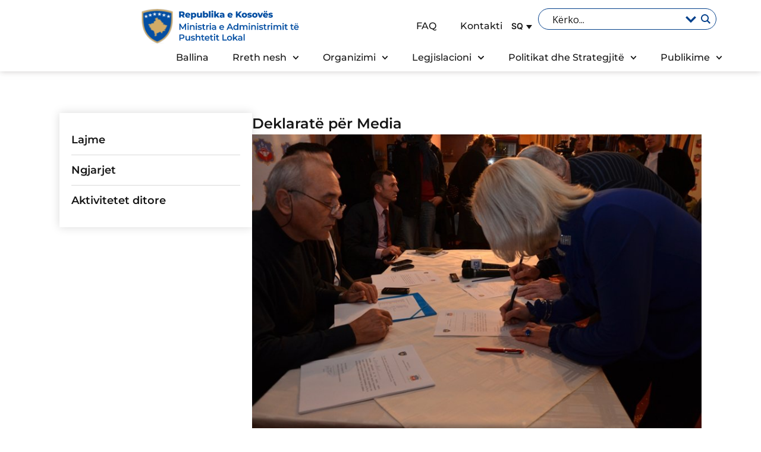

--- FILE ---
content_type: text/html; charset=UTF-8
request_url: https://mapl.rks-gov.net/news/deklarate-per-media/
body_size: 29525
content:
<!doctype html>
<html lang="sq">
<head>
	<meta charset="UTF-8">
	<meta name="viewport" content="width=device-width, initial-scale=1">
	<link rel="profile" href="https://gmpg.org/xfn/11">
	<title>Deklaratë për Media &#8211; Ministria e Administrimit te Pushtetit Lokal</title>
<link data-rocket-preload as="style" href="https://fonts.googleapis.com/css?family=Open%20Sans&#038;display=swap" rel="preload">
<link href="https://fonts.googleapis.com/css?family=Open%20Sans&#038;display=swap" media="print" onload="this.media=&#039;all&#039;" rel="stylesheet">
<noscript data-wpr-hosted-gf-parameters=""><link rel="stylesheet" href="https://fonts.googleapis.com/css?family=Open%20Sans&#038;display=swap"></noscript>
<meta name='robots' content='max-image-preview:large' />
<link rel="alternate" hreflang="sq" href="https://mapl.rks-gov.net/news/deklarate-per-media/" />
<link rel="alternate" hreflang="x-default" href="https://mapl.rks-gov.net/news/deklarate-per-media/" />
<link href='https://fonts.gstatic.com' crossorigin rel='preconnect' />
<link rel="alternate" title="oEmbed (JSON)" type="application/json+oembed" href="https://mapl.rks-gov.net/wp-json/oembed/1.0/embed?url=https%3A%2F%2Fmapl.rks-gov.net%2Fnews%2Fdeklarate-per-media%2F" />
<link rel="alternate" title="oEmbed (XML)" type="text/xml+oembed" href="https://mapl.rks-gov.net/wp-json/oembed/1.0/embed?url=https%3A%2F%2Fmapl.rks-gov.net%2Fnews%2Fdeklarate-per-media%2F&#038;format=xml" />
<style id='wp-img-auto-sizes-contain-inline-css'>
img:is([sizes=auto i],[sizes^="auto," i]){contain-intrinsic-size:3000px 1500px}
/*# sourceURL=wp-img-auto-sizes-contain-inline-css */
</style>
<style id='wp-emoji-styles-inline-css'>

	img.wp-smiley, img.emoji {
		display: inline !important;
		border: none !important;
		box-shadow: none !important;
		height: 1em !important;
		width: 1em !important;
		margin: 0 0.07em !important;
		vertical-align: -0.1em !important;
		background: none !important;
		padding: 0 !important;
	}
/*# sourceURL=wp-emoji-styles-inline-css */
</style>
<link rel='stylesheet' id='wp-block-library-css' href='https://mapl.rks-gov.net/wp-includes/css/dist/block-library/style.min.css?ver=ea6093ddb66c27fcd9c038c23afdc704' media='all' />
<style id='global-styles-inline-css'>
:root{--wp--preset--aspect-ratio--square: 1;--wp--preset--aspect-ratio--4-3: 4/3;--wp--preset--aspect-ratio--3-4: 3/4;--wp--preset--aspect-ratio--3-2: 3/2;--wp--preset--aspect-ratio--2-3: 2/3;--wp--preset--aspect-ratio--16-9: 16/9;--wp--preset--aspect-ratio--9-16: 9/16;--wp--preset--color--black: #000000;--wp--preset--color--cyan-bluish-gray: #abb8c3;--wp--preset--color--white: #ffffff;--wp--preset--color--pale-pink: #f78da7;--wp--preset--color--vivid-red: #cf2e2e;--wp--preset--color--luminous-vivid-orange: #ff6900;--wp--preset--color--luminous-vivid-amber: #fcb900;--wp--preset--color--light-green-cyan: #7bdcb5;--wp--preset--color--vivid-green-cyan: #00d084;--wp--preset--color--pale-cyan-blue: #8ed1fc;--wp--preset--color--vivid-cyan-blue: #0693e3;--wp--preset--color--vivid-purple: #9b51e0;--wp--preset--gradient--vivid-cyan-blue-to-vivid-purple: linear-gradient(135deg,rgb(6,147,227) 0%,rgb(155,81,224) 100%);--wp--preset--gradient--light-green-cyan-to-vivid-green-cyan: linear-gradient(135deg,rgb(122,220,180) 0%,rgb(0,208,130) 100%);--wp--preset--gradient--luminous-vivid-amber-to-luminous-vivid-orange: linear-gradient(135deg,rgb(252,185,0) 0%,rgb(255,105,0) 100%);--wp--preset--gradient--luminous-vivid-orange-to-vivid-red: linear-gradient(135deg,rgb(255,105,0) 0%,rgb(207,46,46) 100%);--wp--preset--gradient--very-light-gray-to-cyan-bluish-gray: linear-gradient(135deg,rgb(238,238,238) 0%,rgb(169,184,195) 100%);--wp--preset--gradient--cool-to-warm-spectrum: linear-gradient(135deg,rgb(74,234,220) 0%,rgb(151,120,209) 20%,rgb(207,42,186) 40%,rgb(238,44,130) 60%,rgb(251,105,98) 80%,rgb(254,248,76) 100%);--wp--preset--gradient--blush-light-purple: linear-gradient(135deg,rgb(255,206,236) 0%,rgb(152,150,240) 100%);--wp--preset--gradient--blush-bordeaux: linear-gradient(135deg,rgb(254,205,165) 0%,rgb(254,45,45) 50%,rgb(107,0,62) 100%);--wp--preset--gradient--luminous-dusk: linear-gradient(135deg,rgb(255,203,112) 0%,rgb(199,81,192) 50%,rgb(65,88,208) 100%);--wp--preset--gradient--pale-ocean: linear-gradient(135deg,rgb(255,245,203) 0%,rgb(182,227,212) 50%,rgb(51,167,181) 100%);--wp--preset--gradient--electric-grass: linear-gradient(135deg,rgb(202,248,128) 0%,rgb(113,206,126) 100%);--wp--preset--gradient--midnight: linear-gradient(135deg,rgb(2,3,129) 0%,rgb(40,116,252) 100%);--wp--preset--font-size--small: 13px;--wp--preset--font-size--medium: 20px;--wp--preset--font-size--large: 36px;--wp--preset--font-size--x-large: 42px;--wp--preset--spacing--20: 0.44rem;--wp--preset--spacing--30: 0.67rem;--wp--preset--spacing--40: 1rem;--wp--preset--spacing--50: 1.5rem;--wp--preset--spacing--60: 2.25rem;--wp--preset--spacing--70: 3.38rem;--wp--preset--spacing--80: 5.06rem;--wp--preset--shadow--natural: 6px 6px 9px rgba(0, 0, 0, 0.2);--wp--preset--shadow--deep: 12px 12px 50px rgba(0, 0, 0, 0.4);--wp--preset--shadow--sharp: 6px 6px 0px rgba(0, 0, 0, 0.2);--wp--preset--shadow--outlined: 6px 6px 0px -3px rgb(255, 255, 255), 6px 6px rgb(0, 0, 0);--wp--preset--shadow--crisp: 6px 6px 0px rgb(0, 0, 0);}:root { --wp--style--global--content-size: 800px;--wp--style--global--wide-size: 1200px; }:where(body) { margin: 0; }.wp-site-blocks > .alignleft { float: left; margin-right: 2em; }.wp-site-blocks > .alignright { float: right; margin-left: 2em; }.wp-site-blocks > .aligncenter { justify-content: center; margin-left: auto; margin-right: auto; }:where(.wp-site-blocks) > * { margin-block-start: 24px; margin-block-end: 0; }:where(.wp-site-blocks) > :first-child { margin-block-start: 0; }:where(.wp-site-blocks) > :last-child { margin-block-end: 0; }:root { --wp--style--block-gap: 24px; }:root :where(.is-layout-flow) > :first-child{margin-block-start: 0;}:root :where(.is-layout-flow) > :last-child{margin-block-end: 0;}:root :where(.is-layout-flow) > *{margin-block-start: 24px;margin-block-end: 0;}:root :where(.is-layout-constrained) > :first-child{margin-block-start: 0;}:root :where(.is-layout-constrained) > :last-child{margin-block-end: 0;}:root :where(.is-layout-constrained) > *{margin-block-start: 24px;margin-block-end: 0;}:root :where(.is-layout-flex){gap: 24px;}:root :where(.is-layout-grid){gap: 24px;}.is-layout-flow > .alignleft{float: left;margin-inline-start: 0;margin-inline-end: 2em;}.is-layout-flow > .alignright{float: right;margin-inline-start: 2em;margin-inline-end: 0;}.is-layout-flow > .aligncenter{margin-left: auto !important;margin-right: auto !important;}.is-layout-constrained > .alignleft{float: left;margin-inline-start: 0;margin-inline-end: 2em;}.is-layout-constrained > .alignright{float: right;margin-inline-start: 2em;margin-inline-end: 0;}.is-layout-constrained > .aligncenter{margin-left: auto !important;margin-right: auto !important;}.is-layout-constrained > :where(:not(.alignleft):not(.alignright):not(.alignfull)){max-width: var(--wp--style--global--content-size);margin-left: auto !important;margin-right: auto !important;}.is-layout-constrained > .alignwide{max-width: var(--wp--style--global--wide-size);}body .is-layout-flex{display: flex;}.is-layout-flex{flex-wrap: wrap;align-items: center;}.is-layout-flex > :is(*, div){margin: 0;}body .is-layout-grid{display: grid;}.is-layout-grid > :is(*, div){margin: 0;}body{padding-top: 0px;padding-right: 0px;padding-bottom: 0px;padding-left: 0px;}a:where(:not(.wp-element-button)){text-decoration: underline;}:root :where(.wp-element-button, .wp-block-button__link){background-color: #32373c;border-width: 0;color: #fff;font-family: inherit;font-size: inherit;font-style: inherit;font-weight: inherit;letter-spacing: inherit;line-height: inherit;padding-top: calc(0.667em + 2px);padding-right: calc(1.333em + 2px);padding-bottom: calc(0.667em + 2px);padding-left: calc(1.333em + 2px);text-decoration: none;text-transform: inherit;}.has-black-color{color: var(--wp--preset--color--black) !important;}.has-cyan-bluish-gray-color{color: var(--wp--preset--color--cyan-bluish-gray) !important;}.has-white-color{color: var(--wp--preset--color--white) !important;}.has-pale-pink-color{color: var(--wp--preset--color--pale-pink) !important;}.has-vivid-red-color{color: var(--wp--preset--color--vivid-red) !important;}.has-luminous-vivid-orange-color{color: var(--wp--preset--color--luminous-vivid-orange) !important;}.has-luminous-vivid-amber-color{color: var(--wp--preset--color--luminous-vivid-amber) !important;}.has-light-green-cyan-color{color: var(--wp--preset--color--light-green-cyan) !important;}.has-vivid-green-cyan-color{color: var(--wp--preset--color--vivid-green-cyan) !important;}.has-pale-cyan-blue-color{color: var(--wp--preset--color--pale-cyan-blue) !important;}.has-vivid-cyan-blue-color{color: var(--wp--preset--color--vivid-cyan-blue) !important;}.has-vivid-purple-color{color: var(--wp--preset--color--vivid-purple) !important;}.has-black-background-color{background-color: var(--wp--preset--color--black) !important;}.has-cyan-bluish-gray-background-color{background-color: var(--wp--preset--color--cyan-bluish-gray) !important;}.has-white-background-color{background-color: var(--wp--preset--color--white) !important;}.has-pale-pink-background-color{background-color: var(--wp--preset--color--pale-pink) !important;}.has-vivid-red-background-color{background-color: var(--wp--preset--color--vivid-red) !important;}.has-luminous-vivid-orange-background-color{background-color: var(--wp--preset--color--luminous-vivid-orange) !important;}.has-luminous-vivid-amber-background-color{background-color: var(--wp--preset--color--luminous-vivid-amber) !important;}.has-light-green-cyan-background-color{background-color: var(--wp--preset--color--light-green-cyan) !important;}.has-vivid-green-cyan-background-color{background-color: var(--wp--preset--color--vivid-green-cyan) !important;}.has-pale-cyan-blue-background-color{background-color: var(--wp--preset--color--pale-cyan-blue) !important;}.has-vivid-cyan-blue-background-color{background-color: var(--wp--preset--color--vivid-cyan-blue) !important;}.has-vivid-purple-background-color{background-color: var(--wp--preset--color--vivid-purple) !important;}.has-black-border-color{border-color: var(--wp--preset--color--black) !important;}.has-cyan-bluish-gray-border-color{border-color: var(--wp--preset--color--cyan-bluish-gray) !important;}.has-white-border-color{border-color: var(--wp--preset--color--white) !important;}.has-pale-pink-border-color{border-color: var(--wp--preset--color--pale-pink) !important;}.has-vivid-red-border-color{border-color: var(--wp--preset--color--vivid-red) !important;}.has-luminous-vivid-orange-border-color{border-color: var(--wp--preset--color--luminous-vivid-orange) !important;}.has-luminous-vivid-amber-border-color{border-color: var(--wp--preset--color--luminous-vivid-amber) !important;}.has-light-green-cyan-border-color{border-color: var(--wp--preset--color--light-green-cyan) !important;}.has-vivid-green-cyan-border-color{border-color: var(--wp--preset--color--vivid-green-cyan) !important;}.has-pale-cyan-blue-border-color{border-color: var(--wp--preset--color--pale-cyan-blue) !important;}.has-vivid-cyan-blue-border-color{border-color: var(--wp--preset--color--vivid-cyan-blue) !important;}.has-vivid-purple-border-color{border-color: var(--wp--preset--color--vivid-purple) !important;}.has-vivid-cyan-blue-to-vivid-purple-gradient-background{background: var(--wp--preset--gradient--vivid-cyan-blue-to-vivid-purple) !important;}.has-light-green-cyan-to-vivid-green-cyan-gradient-background{background: var(--wp--preset--gradient--light-green-cyan-to-vivid-green-cyan) !important;}.has-luminous-vivid-amber-to-luminous-vivid-orange-gradient-background{background: var(--wp--preset--gradient--luminous-vivid-amber-to-luminous-vivid-orange) !important;}.has-luminous-vivid-orange-to-vivid-red-gradient-background{background: var(--wp--preset--gradient--luminous-vivid-orange-to-vivid-red) !important;}.has-very-light-gray-to-cyan-bluish-gray-gradient-background{background: var(--wp--preset--gradient--very-light-gray-to-cyan-bluish-gray) !important;}.has-cool-to-warm-spectrum-gradient-background{background: var(--wp--preset--gradient--cool-to-warm-spectrum) !important;}.has-blush-light-purple-gradient-background{background: var(--wp--preset--gradient--blush-light-purple) !important;}.has-blush-bordeaux-gradient-background{background: var(--wp--preset--gradient--blush-bordeaux) !important;}.has-luminous-dusk-gradient-background{background: var(--wp--preset--gradient--luminous-dusk) !important;}.has-pale-ocean-gradient-background{background: var(--wp--preset--gradient--pale-ocean) !important;}.has-electric-grass-gradient-background{background: var(--wp--preset--gradient--electric-grass) !important;}.has-midnight-gradient-background{background: var(--wp--preset--gradient--midnight) !important;}.has-small-font-size{font-size: var(--wp--preset--font-size--small) !important;}.has-medium-font-size{font-size: var(--wp--preset--font-size--medium) !important;}.has-large-font-size{font-size: var(--wp--preset--font-size--large) !important;}.has-x-large-font-size{font-size: var(--wp--preset--font-size--x-large) !important;}
:root :where(.wp-block-pullquote){font-size: 1.5em;line-height: 1.6;}
/*# sourceURL=global-styles-inline-css */
</style>
<link rel='stylesheet' id='wpml-legacy-dropdown-click-0-css' href='https://mapl.rks-gov.net/wp-content/plugins/sitepress-multilingual-cms/templates/language-switchers/legacy-dropdown-click/style.min.css?ver=1' media='all' />
<style id='wpml-legacy-dropdown-click-0-inline-css'>
.wpml-ls-statics-shortcode_actions, .wpml-ls-statics-shortcode_actions .wpml-ls-sub-menu, .wpml-ls-statics-shortcode_actions a {border-color:#ffffff;}.wpml-ls-statics-shortcode_actions .wpml-ls-current-language:hover>a, .wpml-ls-statics-shortcode_actions .wpml-ls-current-language>a:focus {background-color:#ffffff;}
.wpml-ls-legacy-dropdown-click a{ padding: 15px; }
/*# sourceURL=wpml-legacy-dropdown-click-0-inline-css */
</style>
<link data-minify="1" rel='stylesheet' id='cms-navigation-style-base-css' href='https://mapl.rks-gov.net/wp-content/cache/min/1/wp-content/plugins/wpml-cms-nav/res/css/cms-navigation-base.css?ver=1768461740' media='screen' />
<link data-minify="1" rel='stylesheet' id='cms-navigation-style-css' href='https://mapl.rks-gov.net/wp-content/cache/background-css/1/mapl.rks-gov.net/wp-content/cache/min/1/wp-content/plugins/wpml-cms-nav/res/css/cms-navigation.css?ver=1768461740&wpr_t=1768632533' media='screen' />
<link data-minify="1" rel='stylesheet' id='hello-elementor-css' href='https://mapl.rks-gov.net/wp-content/cache/min/1/wp-content/themes/hello-elementor/assets/css/reset.css?ver=1768461740' media='all' />
<link data-minify="1" rel='stylesheet' id='hello-elementor-theme-style-css' href='https://mapl.rks-gov.net/wp-content/cache/min/1/wp-content/themes/hello-elementor/assets/css/theme.css?ver=1768461740' media='all' />
<link data-minify="1" rel='stylesheet' id='hello-elementor-header-footer-css' href='https://mapl.rks-gov.net/wp-content/cache/min/1/wp-content/themes/hello-elementor/assets/css/header-footer.css?ver=1768461740' media='all' />
<link rel='stylesheet' id='elementor-frontend-css' href='https://mapl.rks-gov.net/wp-content/uploads/elementor/css/custom-frontend.min.css?ver=1766388802' media='all' />
<link rel='stylesheet' id='elementor-post-7-css' href='https://mapl.rks-gov.net/wp-content/uploads/elementor/css/post-7.css?ver=1766388803' media='all' />
<link data-minify="1" rel='stylesheet' id='wpdreams-asl-basic-css' href='https://mapl.rks-gov.net/wp-content/cache/min/1/wp-content/plugins/ajax-search-lite/css/style.basic.css?ver=1768461740' media='all' />
<style id='wpdreams-asl-basic-inline-css'>

					div[id*='ajaxsearchlitesettings'].searchsettings .asl_option_inner label {
						font-size: 0px !important;
						color: rgba(0, 0, 0, 0);
					}
					div[id*='ajaxsearchlitesettings'].searchsettings .asl_option_inner label:after {
						font-size: 11px !important;
						position: absolute;
						top: 0;
						left: 0;
						z-index: 1;
					}
					.asl_w_container {
						width: 100%;
						margin: 0px 0px 0px 0px;
						min-width: 200px;
					}
					div[id*='ajaxsearchlite'].asl_m {
						width: 100%;
					}
					div[id*='ajaxsearchliteres'].wpdreams_asl_results div.resdrg span.highlighted {
						font-weight: bold;
						color: rgba(217, 49, 43, 1);
						background-color: rgba(238, 238, 238, 1);
					}
					div[id*='ajaxsearchliteres'].wpdreams_asl_results .results img.asl_image {
						width: 70px;
						height: 70px;
						object-fit: cover;
					}
					div[id*='ajaxsearchlite'].asl_r .results {
						max-height: none;
					}
					div[id*='ajaxsearchlite'].asl_r {
						position: absolute;
					}
				
							.asl_w, .asl_w * {font-family:&quot;Montserrat&quot; !important;}
							.asl_m input[type=search]::placeholder{font-family:&quot;Montserrat&quot; !important;}
							.asl_m input[type=search]::-webkit-input-placeholder{font-family:&quot;Montserrat&quot; !important;}
							.asl_m input[type=search]::-moz-placeholder{font-family:&quot;Montserrat&quot; !important;}
							.asl_m input[type=search]:-ms-input-placeholder{font-family:&quot;Montserrat&quot; !important;}
						
						.asl_m, .asl_m .probox {
							background-color: rgba(255, 255, 255, 0) !important;
							background-image: none !important;
							-webkit-background-image: none !important;
							-ms-background-image: none !important;
						}
					
						.asl_m .probox svg {
							fill: rgb(255, 255, 255) !important;
						}
						.asl_m .probox .innericon {
							background-color: rgba(255, 255, 255, 0) !important;
							background-image: none !important;
							-webkit-background-image: none !important;
							-ms-background-image: none !important;
						}
					
						div.asl_r.asl_w {
							border:1px solid rgb(217, 217, 217) !important;border-radius:0px 0px 0px 0px !important;
							box-shadow: none !important;
						}
					
						div.asl_r.asl_w.vertical .results .item::after {
							display: block;
							position: absolute;
							bottom: 0;
							content: '';
							height: 1px;
							width: 100%;
							background: #D8D8D8;
						}
						div.asl_r.asl_w.vertical .results .item.asl_last_item::after {
							display: none;
						}
					 #ajaxsearchlite1 .probox, div.asl_w .probox{

height:26px;
}

div.asl_m .probox{
display:flex;
flex-direction: row;
align-items: center;
}

div.asl_m .probox .proclose svg {
 background: #fff !important;
  fill: #04408b !important;
}

#ajaxsearchlite1 .probox, div.asl_w .probox {
    padding: 4px 8px;
}

#ajaxsearchlite1 .probox .proinput input, div.asl_w .probox .proinput input{
font-size:16px;
}

#ajaxsearchlite1 .probox, div.asl_w .probox {
 border-color: #fff;
}

.page-search #ajaxsearchlite1 .probox, div.asl_w .probox {
 border-color: #04408b;
 border-width: 1px;
}

div.asl_w .probox div.prosettings {
    box-shadow: none;
    border: 0;
    outline: 0;
}

div.asl_w .probox .promagnifier .innericon svg {
    fill: #fff;
}

.page-search div.asl_w .probox .promagnifier .innericon svg {
    fill: #04408b !important;
}


#ajaxsearchlite1 .probox .proinput input, div.asl_w .probox .proinput input {
color: #fff !important;
}

.page-search #ajaxsearchlite1 .probox .proinput input, div.asl_w .probox .proinput input {
color: #161616 !important;
}

div.asl_w .probox .promagnifier {
box-shadow: none;
}

#ajaxsearchlite1 input::placeholder {
   color: #fff !important;
   opacity: 1;
}


#ajaxsearchlite1 input::-webkit-input-placeholder { /* Chrome, Safari, Edge */
    color: white;
}

#ajaxsearchlite1 input:-moz-placeholder { /* Firefox 4-18 */
    color: white;
}

#ajaxsearchlite1 input::-moz-placeholder { /* Firefox 19+ */
    color: white;
}

#ajaxsearchlite1 input:-ms-input-placeholder { /* Internet Explorer 10-11 */
    color: white;
}

div.asl_w .probox div.asl_simple-circle {
    border-color: #D2AB67;
    border: 2px solid #D2AB67;
}

div.asl_w .probox .proloading, div.asl_w .probox .proclose, div.asl_w .probox .promagnifier, div.asl_w .probox .prosettings {
       width: 20px;
       height: 20px;
       
}

div.asl_m .probox .proclose,
div.asl_w .probox .proloading {
     margin-right: 3px;
}


@media (max-width: 1024px) {

#ajaxsearchlite1 .probox .proinput input, div.asl_w .probox .proinput input {
   color: #fff !important;
}


.page-search #ajaxsearchlite1 .probox .proinput input, div.asl_w .probox .proinput input {
   color: #fff !important;
}
    
}


.page-search #ajaxsearchlite1 input::placeholder {
   color: #161616 !important;
   opacity: 1;
}


.page-search #ajaxsearchlite1 input::-webkit-input-placeholder { /* Chrome, Safari, Edge */
    color: #161616;
}

.page-search #ajaxsearchlite1 input:-moz-placeholder { /* Firefox 4-18 */
    color: #161616;
}

.page-search #ajaxsearchlite1 input::-moz-placeholder { /* Firefox 19+ */
    color: #161616;
}

.page-search #ajaxsearchlite1 input:-ms-input-placeholder { /* Internet Explorer 10-11 */
    color: #161616;
}

.page-search div.asl_w .probox .prosettings .innericon svg {
  fill: #04408b !important;
}

/*# sourceURL=wpdreams-asl-basic-inline-css */
</style>
<link data-minify="1" rel='stylesheet' id='wpdreams-asl-instance-css' href='https://mapl.rks-gov.net/wp-content/cache/min/1/wp-content/plugins/ajax-search-lite/css/style-curvy-blue.css?ver=1768461740' media='all' />
<link rel='stylesheet' id='widget-image-css' href='https://mapl.rks-gov.net/wp-content/plugins/elementor/assets/css/widget-image.min.css?ver=3.33.6' media='all' />
<link rel='stylesheet' id='widget-nav-menu-css' href='https://mapl.rks-gov.net/wp-content/uploads/elementor/css/custom-pro-widget-nav-menu.min.css?ver=1766388802' media='all' />
<link rel='stylesheet' id='widget-social-icons-css' href='https://mapl.rks-gov.net/wp-content/plugins/elementor/assets/css/widget-social-icons.min.css?ver=3.33.6' media='all' />
<link rel='stylesheet' id='e-apple-webkit-css' href='https://mapl.rks-gov.net/wp-content/uploads/elementor/css/custom-apple-webkit.min.css?ver=1766388802' media='all' />
<link rel='stylesheet' id='widget-heading-css' href='https://mapl.rks-gov.net/wp-content/plugins/elementor/assets/css/widget-heading.min.css?ver=3.33.6' media='all' />
<link rel='stylesheet' id='widget-post-info-css' href='https://mapl.rks-gov.net/wp-content/plugins/elementor-pro/assets/css/widget-post-info.min.css?ver=3.31.2' media='all' />
<link rel='stylesheet' id='widget-icon-list-css' href='https://mapl.rks-gov.net/wp-content/uploads/elementor/css/custom-widget-icon-list.min.css?ver=1766388802' media='all' />
<link rel='stylesheet' id='widget-divider-css' href='https://mapl.rks-gov.net/wp-content/plugins/elementor/assets/css/widget-divider.min.css?ver=3.33.6' media='all' />
<link rel='stylesheet' id='widget-share-buttons-css' href='https://mapl.rks-gov.net/wp-content/plugins/elementor-pro/assets/css/widget-share-buttons.min.css?ver=3.31.2' media='all' />
<link rel='stylesheet' id='e-popup-css' href='https://mapl.rks-gov.net/wp-content/plugins/elementor-pro/assets/css/conditionals/popup.min.css?ver=3.31.2' media='all' />
<link rel='stylesheet' id='elementor-post-40520-css' href='https://mapl.rks-gov.net/wp-content/uploads/elementor/css/post-40520.css?ver=1766388803' media='all' />
<link rel='stylesheet' id='elementor-post-45209-css' href='https://mapl.rks-gov.net/wp-content/uploads/elementor/css/post-45209.css?ver=1766388804' media='all' />
<link rel='stylesheet' id='elementor-post-3033-css' href='https://mapl.rks-gov.net/wp-content/uploads/elementor/css/post-3033.css?ver=1766388842' media='all' />
<link rel='stylesheet' id='elementor-post-45975-css' href='https://mapl.rks-gov.net/wp-content/uploads/elementor/css/post-45975.css?ver=1766388804' media='all' />
<link data-minify="1" rel='stylesheet' id='custom-css' href='https://mapl.rks-gov.net/wp-content/cache/min/1/wp-content/themes/komuna/assets/custom.css?ver=1768461740' media='all' />
<link data-minify="1" rel='stylesheet' id='pages-css' href='https://mapl.rks-gov.net/wp-content/cache/min/1/wp-content/themes/komuna/assets/pages.css?ver=1768461740' media='all' />
<link data-minify="1" rel='stylesheet' id='home-css' href='https://mapl.rks-gov.net/wp-content/cache/min/1/wp-content/themes/komuna/assets/home.css?ver=1768461740' media='all' />
<style id='rocket-lazyload-inline-css'>
.rll-youtube-player{position:relative;padding-bottom:56.23%;height:0;overflow:hidden;max-width:100%;}.rll-youtube-player:focus-within{outline: 2px solid currentColor;outline-offset: 5px;}.rll-youtube-player iframe{position:absolute;top:0;left:0;width:100%;height:100%;z-index:100;background:0 0}.rll-youtube-player img{bottom:0;display:block;left:0;margin:auto;max-width:100%;width:100%;position:absolute;right:0;top:0;border:none;height:auto;-webkit-transition:.4s all;-moz-transition:.4s all;transition:.4s all}.rll-youtube-player img:hover{-webkit-filter:brightness(75%)}.rll-youtube-player .play{height:100%;width:100%;left:0;top:0;position:absolute;background:var(--wpr-bg-86ed8d2c-cdc6-43ed-8d49-37ce13bb7ff8) no-repeat center;background-color: transparent !important;cursor:pointer;border:none;}.wp-embed-responsive .wp-has-aspect-ratio .rll-youtube-player{position:absolute;padding-bottom:0;width:100%;height:100%;top:0;bottom:0;left:0;right:0}
/*# sourceURL=rocket-lazyload-inline-css */
</style>
<link data-minify="1" rel='stylesheet' id='elementor-gf-local-montserrat-css' href='https://mapl.rks-gov.net/wp-content/cache/min/1/wp-content/uploads/elementor/google-fonts/css/montserrat.css?ver=1768461740' media='all' />
<link data-minify="1" rel='stylesheet' id='elementor-gf-local-inter-css' href='https://mapl.rks-gov.net/wp-content/cache/min/1/wp-content/uploads/elementor/google-fonts/css/inter.css?ver=1768461740' media='all' />
<link data-minify="1" rel='stylesheet' id='elementor-gf-local-roboto-css' href='https://mapl.rks-gov.net/wp-content/cache/min/1/wp-content/uploads/elementor/google-fonts/css/roboto.css?ver=1768461740' media='all' />
<script id="wpml-cookie-js-extra">
var wpml_cookies = {"wp-wpml_current_language":{"value":"sq","expires":1,"path":"/"}};
var wpml_cookies = {"wp-wpml_current_language":{"value":"sq","expires":1,"path":"/"}};
//# sourceURL=wpml-cookie-js-extra
</script>
<script src="https://mapl.rks-gov.net/wp-content/plugins/sitepress-multilingual-cms/res/js/cookies/language-cookie.js?ver=486900" id="wpml-cookie-js" defer data-wp-strategy="defer"></script>
<script src="https://mapl.rks-gov.net/wp-content/plugins/sitepress-multilingual-cms/templates/language-switchers/legacy-dropdown-click/script.min.js?ver=1" id="wpml-legacy-dropdown-click-0-js"></script>
<script src="https://mapl.rks-gov.net/wp-includes/js/jquery/jquery.min.js?ver=3.7.1" id="jquery-core-js"></script>
<script src="https://mapl.rks-gov.net/wp-includes/js/jquery/jquery-migrate.min.js?ver=3.4.1" id="jquery-migrate-js"></script>
<link rel="https://api.w.org/" href="https://mapl.rks-gov.net/wp-json/" /><link rel="alternate" title="JSON" type="application/json" href="https://mapl.rks-gov.net/wp-json/wp/v2/news/75981" /><link rel="EditURI" type="application/rsd+xml" title="RSD" href="https://mapl.rks-gov.net/xmlrpc.php?rsd" />

<link rel="canonical" href="https://mapl.rks-gov.net/news/deklarate-per-media/" />
<link rel='shortlink' href='https://mapl.rks-gov.net/?p=75981' />
<meta name="generator" content="WPML ver:4.8.6 stt:48,1,49;" />
				<link rel="preconnect" href="https://fonts.gstatic.com" crossorigin />
				
								
				<meta name="generator" content="Elementor 3.33.6; features: e_font_icon_svg, additional_custom_breakpoints; settings: css_print_method-external, google_font-enabled, font_display-swap">
			<style>
				.e-con.e-parent:nth-of-type(n+4):not(.e-lazyloaded):not(.e-no-lazyload),
				.e-con.e-parent:nth-of-type(n+4):not(.e-lazyloaded):not(.e-no-lazyload) * {
					background-image: none !important;
				}
				@media screen and (max-height: 1024px) {
					.e-con.e-parent:nth-of-type(n+3):not(.e-lazyloaded):not(.e-no-lazyload),
					.e-con.e-parent:nth-of-type(n+3):not(.e-lazyloaded):not(.e-no-lazyload) * {
						background-image: none !important;
					}
				}
				@media screen and (max-height: 640px) {
					.e-con.e-parent:nth-of-type(n+2):not(.e-lazyloaded):not(.e-no-lazyload),
					.e-con.e-parent:nth-of-type(n+2):not(.e-lazyloaded):not(.e-no-lazyload) * {
						background-image: none !important;
					}
				}
			</style>
			<link rel="icon" href="https://mapl.rks-gov.net/wp-content/uploads/2024/09/cropped-Logo-32x32.png" sizes="32x32" />
<link rel="icon" href="https://mapl.rks-gov.net/wp-content/uploads/2024/09/cropped-Logo-192x192.png" sizes="192x192" />
<link rel="apple-touch-icon" href="https://mapl.rks-gov.net/wp-content/uploads/2024/09/cropped-Logo-180x180.png" />
<meta name="msapplication-TileImage" content="https://mapl.rks-gov.net/wp-content/uploads/2024/09/cropped-Logo-270x270.png" />
<noscript><style id="rocket-lazyload-nojs-css">.rll-youtube-player, [data-lazy-src]{display:none !important;}</style></noscript><style id="wpr-lazyload-bg-container"></style><style id="wpr-lazyload-bg-exclusion"></style>
<noscript>
<style id="wpr-lazyload-bg-nostyle">#menu-wrap a.trigger,#menu-wrap a.trigger:hover,#menu-wrap a.trigger:visited{--wpr-bg-9b3c4e3e-5d26-4015-a206-4ef3c50b6718: url('https://mapl.rks-gov.net/wp-content/plugins/wpml-cms-nav/res/img/cms-nav-dark-s.gif');}.rll-youtube-player .play{--wpr-bg-86ed8d2c-cdc6-43ed-8d49-37ce13bb7ff8: url('https://mapl.rks-gov.net/wp-content/plugins/wp-rocket/assets/img/youtube.png');}</style>
</noscript>
<script type="application/javascript">const rocket_pairs = [{"selector":"#menu-wrap a.trigger","style":"#menu-wrap a.trigger,#menu-wrap a.trigger:hover,#menu-wrap a.trigger:visited{--wpr-bg-9b3c4e3e-5d26-4015-a206-4ef3c50b6718: url('https:\/\/mapl.rks-gov.net\/wp-content\/plugins\/wpml-cms-nav\/res\/img\/cms-nav-dark-s.gif');}","hash":"9b3c4e3e-5d26-4015-a206-4ef3c50b6718","url":"https:\/\/mapl.rks-gov.net\/wp-content\/plugins\/wpml-cms-nav\/res\/img\/cms-nav-dark-s.gif"},{"selector":".rll-youtube-player .play","style":".rll-youtube-player .play{--wpr-bg-86ed8d2c-cdc6-43ed-8d49-37ce13bb7ff8: url('https:\/\/mapl.rks-gov.net\/wp-content\/plugins\/wp-rocket\/assets\/img\/youtube.png');}","hash":"86ed8d2c-cdc6-43ed-8d49-37ce13bb7ff8","url":"https:\/\/mapl.rks-gov.net\/wp-content\/plugins\/wp-rocket\/assets\/img\/youtube.png"}]; const rocket_excluded_pairs = [];</script><meta name="generator" content="WP Rocket 3.20.2" data-wpr-features="wpr_lazyload_css_bg_img wpr_lazyload_images wpr_lazyload_iframes wpr_minify_css wpr_preload_links wpr_desktop" /></head>
<body class="wp-singular news-template-default single single-news postid-75981 wp-custom-logo wp-embed-responsive wp-theme-hello-elementor wp-child-theme-komuna hello-elementor-default elementor-default elementor-kit-7 elementor-page-3033">

<style>
/* For normal*/
.elementor-pagination .page-numbers{
    padding: 10px 16px;
    color:#000000!important;
    background: #fff;
    border: 1px solid #ced4da;
    transition: all .5s;
    border-radius: 5px;
}
/* For hover*/
.elementor-pagination .page-numbers:hover{
    padding: 10px 16px;
    color:#04408B!important;
    background: #edf2f7;
    transition: all .5s;
    border-radius: 5px;
}
/* For active */
.elementor-pagination .page-numbers.current{
    padding: 10px 16px;
    color:#ffff!important;
    border: 1px solid #04408B;
    background: #04408B;
    transition: all .5s;
    border-radius: 5px;
}

.elementor-pagination span{
    cursor:default;
}

.elementor-pagination{
        display: flex;
				font-family: 'Inter' !important; 
        gap: 4px;
        flex-wrap: wrap;
        justify-content: center;
}

.dpn-pagination .page-numbers{
    padding: 10px 16px;
    color:#000000!important;
    background: #fff;
    border: 1px solid #ced4da;
    transition: all .5s;
    border-radius: 5px;
}
/* For hover*/
.dpn-pagination .page-numbers:hover{
    padding: 10px 16px;
    color:#04408B!important;
    background: #edf2f7;
    transition: all .5s;
    border-radius: 5px;
}
/* For active */
.dpn-pagination .page-numbers.current{
    padding: 10px 16px;
    color:#ffff!important;
    border: 1px solid #04408B;
    background: #04408B;
    transition: all .5s;
    border-radius: 5px;
}

.dpn-pagination span{
    cursor:default;
}

.dpn-pagination{
        display: flex;
				font-family: 'Inter' !important; 
        gap: 4px;
				font-size: 16px;
        flex-wrap: wrap;
        justify-content: center;
}

	
</style>

<style>
	
	.sidebar-menu .menu-item .elementor-item:hover{
			text-decoration: underline !important;
	}
	
	.sidebar-menu .menu-item .elementor-item-active {
		text-decoration: underline !important;
	}
	
		.sidebar-menu .elementor-item{
   	word-break: break-word;
  }

	.homeTitleUnderline a:hover {
    text-decoration: underline !important;
}
	
	.underline:hover{
    text-decoration: underline !important;
    color: #FFFF;
}
	
	.footer-box .elementor-item:hover{
    text-decoration: underline !important;
    color: #FFFF;
}
	
/* Visually override the selected tab at page load */
.e-n-tab-title[aria-selected="true"] {
  background-color: #165788CC !important;
}
	
</style>
<style>

.responsive-container {
    padding: 30px 300px;
}

@media (min-width: 1601px) and (max-width: 1800px) {
    .responsive-container {
    padding: 30px 240px;
}
}

@media (min-width: 1501px) and (max-width: 1600px) {
     .responsive-container {
     padding: 30px 200px;
}
}

@media (min-width: 1401px) and (max-width: 1500px) {
     .responsive-container {
     padding: 30px 180px;
}
}

@media (min-width: 1201px) and (max-width: 1400px) {
     .responsive-container {
     padding: 30px 140px;
}
}

@media (min-width: 1025px) and (max-width: 1200px) {
     .responsive-container {
     padding: 30px 80px;
}

}

@media (min-width: 768px) and (max-width: 1024px) {
    .responsive-container {
        padding: 30px 30px;
    }
}

@media (max-width: 767px){
   .responsive-container {
    padding: 30px 30px !important;
} 
}
	
	
/* Footer Responsive */
			@media (max-width: 767px) {    
					.responsiveFooterBox .sm-vertical{
							display: flex; 
							align-items: center;
							flex-direction: column;
					}
			}
			@media (min-width: 767px) and (max-width: 1024px) {
					.responsiveFooterBox .sm-vertical{
							display: flex; 
							align-items: center;
							flex-direction: column;
					}
					.responsiveFooterBox{
							gap: 80px;
					}
			}
	
		@media (min-width: 1025px) and (max-width: 1200px) {
    	.responsiveLaptopFooter{
				    flex-direction: column !important;
						gap: 80px;
						align-items: center;
			}
			.responsiveLaptopFooter .elementor-widget-container{
						display: flex;
				    align-items: center;
            flex-direction: column;
			}
			.responsiveLaptopFooter .elementor-element{
						flex-direction: column;
				    align-items: center;           
			}
			.responsiveLaptopFooter .sm-vertical{
					align-items: center;
					display: flex;
					flex-direction: column;
					justify-content: center;         
			}

	}
	
</style>
<style>
	.megamenu-link{
		padding: 10px 20px;
	}
	
	.megamenu-link a:hover {
    transition: all .3s;
    color: #04408b !important;
}
</style>

<a class="skip-link screen-reader-text" href="#content">Skip to content</a>

		<header data-rocket-location-hash="c5abcffe010a38be46e3c9d9a15f2f77" data-elementor-type="header" data-elementor-id="40520" class="elementor elementor-40520 elementor-60 elementor-location-header" data-elementor-post-type="elementor_library">
			<div class="elementor-element elementor-element-7394978 e-con-full header-menu home-body e-flex e-con e-parent" data-id="7394978" data-element_type="container" data-settings="{&quot;background_background&quot;:&quot;classic&quot;,&quot;position&quot;:&quot;fixed&quot;}">
		<div data-rocket-location-hash="19b75b3046fd181b8ae12c8ba7490e78" class="elementor-element elementor-element-b2cf1d8 e-con-full elementor-hidden-laptop e-flex e-con e-child" data-id="b2cf1d8" data-element_type="container">
				<div class="elementor-element elementor-element-6075e74 dekstop-logo elementor-widget elementor-widget-image" data-id="6075e74" data-element_type="widget" data-widget_type="image.default">
				<div class="elementor-widget-container">
																<a href="https://mapl.rks-gov.net">
							<img width="329" height="73" src="data:image/svg+xml,%3Csvg%20xmlns='http://www.w3.org/2000/svg'%20viewBox='0%200%20329%2073'%3E%3C/svg%3E" class="attachment-full size-full wp-image-53677" alt="" data-lazy-src="https://mapl.rks-gov.net/wp-content/uploads/2024/04/mapl-theme-sq.svg" /><noscript><img width="329" height="73" src="https://mapl.rks-gov.net/wp-content/uploads/2024/04/mapl-theme-sq.svg" class="attachment-full size-full wp-image-53677" alt="" /></noscript>								</a>
															</div>
				</div>
				</div>
		<div data-rocket-location-hash="c8f95224837daaa1d2739206b61b672b" class="elementor-element elementor-element-757dab4 e-con-full elementor-hidden-desktop elementor-hidden-laptop e-flex e-con e-child" data-id="757dab4" data-element_type="container">
				<div class="elementor-element elementor-element-fec423d elementor-widget-mobile__width-auto elementor-hidden-desktop elementor-hidden-laptop elementor-view-default elementor-widget elementor-widget-icon" data-id="fec423d" data-element_type="widget" data-widget_type="icon.default">
				<div class="elementor-widget-container">
							<div class="elementor-icon-wrapper">
			<a class="elementor-icon" href="#elementor-action%3Aaction%3Dpopup%3Aopen%26settings%3DeyJpZCI6NDU5NzUsInRvZ2dsZSI6ZmFsc2V9">
			<svg aria-hidden="true" class="e-font-icon-svg e-fas-search" viewBox="0 0 512 512" xmlns="http://www.w3.org/2000/svg"><path d="M505 442.7L405.3 343c-4.5-4.5-10.6-7-17-7H372c27.6-35.3 44-79.7 44-128C416 93.1 322.9 0 208 0S0 93.1 0 208s93.1 208 208 208c48.3 0 92.7-16.4 128-44v16.3c0 6.4 2.5 12.5 7 17l99.7 99.7c9.4 9.4 24.6 9.4 33.9 0l28.3-28.3c9.4-9.4 9.4-24.6.1-34zM208 336c-70.7 0-128-57.2-128-128 0-70.7 57.2-128 128-128 70.7 0 128 57.2 128 128 0 70.7-57.2 128-128 128z"></path></svg>			</a>
		</div>
						</div>
				</div>
				<div class="elementor-element elementor-element-a6bcca5 elementor-widget-mobile__width-auto elementor-hidden-desktop elementor-hidden-laptop elementor-view-default elementor-widget elementor-widget-icon" data-id="a6bcca5" data-element_type="widget" data-widget_type="icon.default">
				<div class="elementor-widget-container">
							<div class="elementor-icon-wrapper">
			<a class="elementor-icon" href="#elementor-action%3Aaction%3Dpopup%3Aopen%26settings%3DeyJpZCI6NDUzNiwidG9nZ2xlIjpmYWxzZX0%3D">
			<svg aria-hidden="true" class="e-font-icon-svg e-fas-align-justify" viewBox="0 0 448 512" xmlns="http://www.w3.org/2000/svg"><path d="M432 416H16a16 16 0 0 0-16 16v32a16 16 0 0 0 16 16h416a16 16 0 0 0 16-16v-32a16 16 0 0 0-16-16zm0-128H16a16 16 0 0 0-16 16v32a16 16 0 0 0 16 16h416a16 16 0 0 0 16-16v-32a16 16 0 0 0-16-16zm0-128H16a16 16 0 0 0-16 16v32a16 16 0 0 0 16 16h416a16 16 0 0 0 16-16v-32a16 16 0 0 0-16-16zm0-128H16A16 16 0 0 0 0 48v32a16 16 0 0 0 16 16h416a16 16 0 0 0 16-16V48a16 16 0 0 0-16-16z"></path></svg>			</a>
		</div>
						</div>
				</div>
				</div>
		<div data-rocket-location-hash="1923cc504834ef09af05da4aca0d6d5f" class="elementor-element elementor-element-0b2e58a e-con-full elementor-hidden-tablet elementor-hidden-mobile e-flex e-con e-child" data-id="0b2e58a" data-element_type="container">
		<div class="elementor-element elementor-element-d274d8f e-con-full elementor-hidden-tablet elementor-hidden-mobile header-top, header-white e-flex e-con e-child" data-id="d274d8f" data-element_type="container">
		<div class="elementor-element elementor-element-dcb1c60 e-con-full elementor-hidden-desktop elementor-hidden-tablet elementor-hidden-mobile e-flex e-con e-child" data-id="dcb1c60" data-element_type="container">
				<div class="elementor-element elementor-element-8833ff0 dekstop-logo elementor-widget elementor-widget-image" data-id="8833ff0" data-element_type="widget" data-widget_type="image.default">
				<div class="elementor-widget-container">
																<a href="https://mapl.rks-gov.net">
							<img width="329" height="73" src="data:image/svg+xml,%3Csvg%20xmlns='http://www.w3.org/2000/svg'%20viewBox='0%200%20329%2073'%3E%3C/svg%3E" class="attachment-full size-full wp-image-53677" alt="" data-lazy-src="https://mapl.rks-gov.net/wp-content/uploads/2024/04/mapl-theme-sq.svg" /><noscript><img width="329" height="73" src="https://mapl.rks-gov.net/wp-content/uploads/2024/04/mapl-theme-sq.svg" class="attachment-full size-full wp-image-53677" alt="" /></noscript>								</a>
															</div>
				</div>
				</div>
				<div class="elementor-element elementor-element-829cb9a elementor-nav-menu__align-end elementor-nav-menu--dropdown-none elementor-widget elementor-widget-nav-menu" data-id="829cb9a" data-element_type="widget" data-settings="{&quot;submenu_icon&quot;:{&quot;value&quot;:&quot;&lt;svg class=\&quot;fa-svg-chevron-down e-font-icon-svg e-fas-chevron-down\&quot; viewBox=\&quot;0 0 448 512\&quot; xmlns=\&quot;http:\/\/www.w3.org\/2000\/svg\&quot;&gt;&lt;path d=\&quot;M207.029 381.476L12.686 187.132c-9.373-9.373-9.373-24.569 0-33.941l22.667-22.667c9.357-9.357 24.522-9.375 33.901-.04L224 284.505l154.745-154.021c9.379-9.335 24.544-9.317 33.901.04l22.667 22.667c9.373 9.373 9.373 24.569 0 33.941L240.971 381.476c-9.373 9.372-24.569 9.372-33.942 0z\&quot;&gt;&lt;\/path&gt;&lt;\/svg&gt;&quot;,&quot;library&quot;:&quot;fa-solid&quot;},&quot;layout&quot;:&quot;horizontal&quot;}" data-widget_type="nav-menu.default">
				<div class="elementor-widget-container">
								<nav aria-label="Menu" class="elementor-nav-menu--main elementor-nav-menu__container elementor-nav-menu--layout-horizontal e--pointer-none">
				<ul id="menu-1-829cb9a" class="elementor-nav-menu"><li class="menu-item menu-item-type-post_type menu-item-object-page menu-item-50941"><a href="https://mapl.rks-gov.net/faq/" class="elementor-item">FAQ</a></li>
<li class="menu-item menu-item-type-post_type menu-item-object-page menu-item-50940"><a href="https://mapl.rks-gov.net/kontakt/" class="elementor-item">Kontakti</a></li>
</ul>			</nav>
						<nav class="elementor-nav-menu--dropdown elementor-nav-menu__container" aria-hidden="true">
				<ul id="menu-2-829cb9a" class="elementor-nav-menu"><li class="menu-item menu-item-type-post_type menu-item-object-page menu-item-50941"><a href="https://mapl.rks-gov.net/faq/" class="elementor-item" tabindex="-1">FAQ</a></li>
<li class="menu-item menu-item-type-post_type menu-item-object-page menu-item-50940"><a href="https://mapl.rks-gov.net/kontakt/" class="elementor-item" tabindex="-1">Kontakti</a></li>
</ul>			</nav>
						</div>
				</div>
				<div class="elementor-element elementor-element-93666d3 elementor-widget__width-initial language-dropdown elementor-widget elementor-widget-wpml-language-switcher" data-id="93666d3" data-element_type="widget" data-widget_type="wpml-language-switcher.default">
				<div class="elementor-widget-container">
					<div class="wpml-elementor-ls">
<div class="wpml-ls-statics-shortcode_actions wpml-ls wpml-ls-legacy-dropdown-click js-wpml-ls-legacy-dropdown-click">
	<ul role="menu">

		<li class="wpml-ls-slot-shortcode_actions wpml-ls-item wpml-ls-item-sq wpml-ls-current-language wpml-ls-first-item wpml-ls-last-item wpml-ls-item-legacy-dropdown-click" role="none">

			<a href="#" class="js-wpml-ls-item-toggle wpml-ls-item-toggle" role="menuitem" title="Switch to SQ(SQ)">
                <span class="wpml-ls-native" role="menuitem">SQ</span></a>

			<ul class="js-wpml-ls-sub-menu wpml-ls-sub-menu" role="menu">
							</ul>

		</li>

	</ul>
</div>
</div>				</div>
				</div>
				<div class="elementor-element elementor-element-34fa444 elementor-widget__width-initial page-search elementor-widget elementor-widget-shortcode" data-id="34fa444" data-element_type="widget" data-widget_type="shortcode.default">
				<div class="elementor-widget-container">
							<div class="elementor-shortcode"><div class="asl_w_container asl_w_container_1" data-id="1" data-instance="1">
	<div id='ajaxsearchlite1'
		data-id="1"
		data-instance="1"
		class="asl_w asl_m asl_m_1 asl_m_1_1">
		<div class="probox">

	
	<div class='prosettings'  data-opened=0>
				<div class='innericon'>
			<svg version="1.1" xmlns="http://www.w3.org/2000/svg" xmlns:xlink="http://www.w3.org/1999/xlink" x="0px" y="0px" width="22" height="22" viewBox="0 0 512 512" enable-background="new 0 0 512 512" xml:space="preserve">
					<polygon transform = "rotate(90 256 256)" points="142.332,104.886 197.48,50 402.5,256 197.48,462 142.332,407.113 292.727,256 "/>
				</svg>
		</div>
	</div>

	
	
	<div class='proinput'>
		<form role="search" action='#' autocomplete="off"
				aria-label="Search form">
			<input aria-label="Search input"
					type='search' class='orig'
					tabindex="0"
					name='phrase'
					placeholder='Kërko...'
					value=''
					autocomplete="off"/>
			<input aria-label="Search autocomplete"
					type='text'
					class='autocomplete'
					tabindex="-1"
					name='phrase'
					value=''
					autocomplete="off" disabled/>
			<input type='submit' value="Start search" style='width:0; height: 0; visibility: hidden;'>
		</form>
	</div>

	
	
	<button class='promagnifier' tabindex="0" aria-label="Search magnifier">
				<span class='innericon' style="display:block;">
			<svg version="1.1" xmlns="http://www.w3.org/2000/svg" xmlns:xlink="http://www.w3.org/1999/xlink" x="0px" y="0px" width="22" height="22" viewBox="0 0 512 512" enable-background="new 0 0 512 512" xml:space="preserve">
					<path d="M460.355,421.59L353.844,315.078c20.041-27.553,31.885-61.437,31.885-98.037
						C385.729,124.934,310.793,50,218.686,50C126.58,50,51.645,124.934,51.645,217.041c0,92.106,74.936,167.041,167.041,167.041
						c34.912,0,67.352-10.773,94.184-29.158L419.945,462L460.355,421.59z M100.631,217.041c0-65.096,52.959-118.056,118.055-118.056
						c65.098,0,118.057,52.959,118.057,118.056c0,65.096-52.959,118.056-118.057,118.056C153.59,335.097,100.631,282.137,100.631,217.041
						z"/>
				</svg>
		</span>
	</button>

	
	
	<div class='proloading'>

		<div class="asl_loader"><div class="asl_loader-inner asl_simple-circle"></div></div>

			</div>

			<div class='proclose'>
			<svg version="1.1" xmlns="http://www.w3.org/2000/svg" xmlns:xlink="http://www.w3.org/1999/xlink" x="0px"
				y="0px"
				width="12" height="12" viewBox="0 0 512 512" enable-background="new 0 0 512 512"
				xml:space="preserve">
				<polygon points="438.393,374.595 319.757,255.977 438.378,137.348 374.595,73.607 255.995,192.225 137.375,73.622 73.607,137.352 192.246,255.983 73.622,374.625 137.352,438.393 256.002,319.734 374.652,438.378 "/>
			</svg>
		</div>
	
	
</div>	</div>
	<div class='asl_data_container' style="display:none !important;">
		<div class="asl_init_data wpdreams_asl_data_ct"
	style="display:none !important;"
	id="asl_init_id_1"
	data-asl-id="1"
	data-asl-instance="1"
	data-settings="{&quot;homeurl&quot;:&quot;https:\/\/mapl.rks-gov.net\/&quot;,&quot;resultstype&quot;:&quot;vertical&quot;,&quot;resultsposition&quot;:&quot;hover&quot;,&quot;itemscount&quot;:4,&quot;charcount&quot;:0,&quot;highlight&quot;:false,&quot;highlightWholewords&quot;:true,&quot;singleHighlight&quot;:false,&quot;scrollToResults&quot;:{&quot;enabled&quot;:false,&quot;offset&quot;:0},&quot;resultareaclickable&quot;:1,&quot;autocomplete&quot;:{&quot;enabled&quot;:false,&quot;lang&quot;:&quot;sq&quot;,&quot;trigger_charcount&quot;:0},&quot;mobile&quot;:{&quot;menu_selector&quot;:&quot;#menu-toggle&quot;},&quot;trigger&quot;:{&quot;click&quot;:&quot;results_page&quot;,&quot;click_location&quot;:&quot;same&quot;,&quot;update_href&quot;:false,&quot;return&quot;:&quot;results_page&quot;,&quot;return_location&quot;:&quot;same&quot;,&quot;facet&quot;:true,&quot;type&quot;:true,&quot;redirect_url&quot;:&quot;?s={ngarko}&quot;,&quot;delay&quot;:300},&quot;animations&quot;:{&quot;pc&quot;:{&quot;settings&quot;:{&quot;anim&quot;:&quot;fadedrop&quot;,&quot;dur&quot;:300},&quot;results&quot;:{&quot;anim&quot;:&quot;fadedrop&quot;,&quot;dur&quot;:300},&quot;items&quot;:&quot;voidanim&quot;},&quot;mob&quot;:{&quot;settings&quot;:{&quot;anim&quot;:&quot;fadedrop&quot;,&quot;dur&quot;:300},&quot;results&quot;:{&quot;anim&quot;:&quot;fadedrop&quot;,&quot;dur&quot;:300},&quot;items&quot;:&quot;voidanim&quot;}},&quot;autop&quot;:{&quot;state&quot;:true,&quot;phrase&quot;:&quot;&quot;,&quot;count&quot;:&quot;1&quot;},&quot;resPage&quot;:{&quot;useAjax&quot;:false,&quot;selector&quot;:&quot;#main&quot;,&quot;trigger_type&quot;:true,&quot;trigger_facet&quot;:true,&quot;trigger_magnifier&quot;:false,&quot;trigger_return&quot;:false},&quot;resultsSnapTo&quot;:&quot;left&quot;,&quot;results&quot;:{&quot;width&quot;:&quot;auto&quot;,&quot;width_tablet&quot;:&quot;auto&quot;,&quot;width_phone&quot;:&quot;auto&quot;},&quot;settingsimagepos&quot;:&quot;right&quot;,&quot;closeOnDocClick&quot;:true,&quot;overridewpdefault&quot;:true,&quot;override_method&quot;:&quot;get&quot;}"></div>
	<div id="asl_hidden_data">
		<svg style="position:absolute" height="0" width="0">
			<filter id="aslblur">
				<feGaussianBlur in="SourceGraphic" stdDeviation="4"/>
			</filter>
		</svg>
		<svg style="position:absolute" height="0" width="0">
			<filter id="no_aslblur"></filter>
		</svg>
	</div>
	</div>

	<div id='ajaxsearchliteres1'
	class='vertical wpdreams_asl_results asl_w asl_r asl_r_1 asl_r_1_1'>

	
	<div class="results">

		
		<div class="resdrg">
		</div>

		
	</div>

	
	
</div>

	<div id='__original__ajaxsearchlitesettings1'
		data-id="1"
		class="searchsettings wpdreams_asl_settings asl_w asl_s asl_s_1">
		<form name='options'
		aria-label="Search settings form"
		autocomplete = 'off'>

	
	
	<input type="hidden" name="filters_changed" style="display:none;" value="0">
	<input type="hidden" name="filters_initial" style="display:none;" value="1">

	<div class="asl_option_inner hiddend">
		<input type='hidden' name='qtranslate_lang' id='qtranslate_lang'
				value='0'/>
	</div>

			<div class="asl_option_inner hiddend">
			<input type='hidden' name='wpml_lang'
					value='sq'/>
		</div>
	
	
	<fieldset class="asl_sett_scroll">
		<legend style="display: none;">Generic selectors</legend>
		<div class="asl_option" tabindex="0">
			<div class="asl_option_inner">
				<input type="checkbox" value="exact"
						aria-label="Vetem tekstet e njejta"
						name="asl_gen[]" />
				<div class="asl_option_checkbox"></div>
			</div>
			<div class="asl_option_label">
				Vetem tekstet e njejta			</div>
		</div>
		<div class="asl_option" tabindex="0">
			<div class="asl_option_inner">
				<input type="checkbox" value="title"
						aria-label="Kërkoni në titull"
						name="asl_gen[]"  checked="checked"/>
				<div class="asl_option_checkbox"></div>
			</div>
			<div class="asl_option_label">
				Kërkoni në titull			</div>
		</div>
		<div class="asl_option" tabindex="0">
			<div class="asl_option_inner">
				<input type="checkbox" value="content"
						aria-label="Kërkoni në përmbajtje"
						name="asl_gen[]"  checked="checked"/>
				<div class="asl_option_checkbox"></div>
			</div>
			<div class="asl_option_label">
				Kërkoni në përmbajtje			</div>
		</div>
		<div class="asl_option_inner hiddend">
			<input type="checkbox" value="excerpt"
					aria-label="Search in excerpt"
					name="asl_gen[]"  checked="checked"/>
			<div class="asl_option_checkbox"></div>
		</div>
	</fieldset>
	<fieldset class="asl_sett_scroll">
		<legend style="display: none;">Post Type Selectors</legend>
					<div class="asl_option_inner hiddend">
				<input type="checkbox" value="post"
						aria-label="Hidden option, ignore please"
						name="customset[]" checked="checked"/>
			</div>
						<div class="asl_option_inner hiddend">
				<input type="checkbox" value="video"
						aria-label="Hidden option, ignore please"
						name="customset[]" checked="checked"/>
			</div>
						<div class="asl_option_inner hiddend">
				<input type="checkbox" value="njoftimet"
						aria-label="Hidden option, ignore please"
						name="customset[]" checked="checked"/>
			</div>
						<div class="asl_option_inner hiddend">
				<input type="checkbox" value="document"
						aria-label="Hidden option, ignore please"
						name="customset[]" checked="checked"/>
			</div>
						<div class="asl_option_inner hiddend">
				<input type="checkbox" value="contact"
						aria-label="Hidden option, ignore please"
						name="customset[]" checked="checked"/>
			</div>
						<div class="asl_option_inner hiddend">
				<input type="checkbox" value="events"
						aria-label="Hidden option, ignore please"
						name="customset[]" checked="checked"/>
			</div>
						<div class="asl_option_inner hiddend">
				<input type="checkbox" value="page"
						aria-label="Hidden option, ignore please"
						name="customset[]" checked="checked"/>
			</div>
						<div class="asl_option_inner hiddend">
				<input type="checkbox" value="gallery"
						aria-label="Hidden option, ignore please"
						name="customset[]" checked="checked"/>
			</div>
						<div class="asl_option_inner hiddend">
				<input type="checkbox" value="question"
						aria-label="Hidden option, ignore please"
						name="customset[]" checked="checked"/>
			</div>
						<div class="asl_option_inner hiddend">
				<input type="checkbox" value="news"
						aria-label="Hidden option, ignore please"
						name="customset[]" checked="checked"/>
			</div>
						<div class="asl_option_inner hiddend">
				<input type="checkbox" value="staff"
						aria-label="Hidden option, ignore please"
						name="customset[]" checked="checked"/>
			</div>
				</fieldset>
	</form>
	</div>
</div>
</div>
						</div>
				</div>
				</div>
		<div class="elementor-element elementor-element-98ceea7 e-con-full header-nav e-flex e-con e-child" data-id="98ceea7" data-element_type="container">
				<div class="elementor-element elementor-element-76c8afb elementor-nav-menu__align-end mainHeaderMenu elementor-nav-menu--dropdown-tablet elementor-nav-menu__text-align-aside elementor-nav-menu--toggle elementor-nav-menu--burger elementor-widget elementor-widget-nav-menu" data-id="76c8afb" data-element_type="widget" data-settings="{&quot;submenu_icon&quot;:{&quot;value&quot;:&quot;&lt;svg class=\&quot;fa-svg-chevron-down e-font-icon-svg e-fas-chevron-down\&quot; viewBox=\&quot;0 0 448 512\&quot; xmlns=\&quot;http:\/\/www.w3.org\/2000\/svg\&quot;&gt;&lt;path d=\&quot;M207.029 381.476L12.686 187.132c-9.373-9.373-9.373-24.569 0-33.941l22.667-22.667c9.357-9.357 24.522-9.375 33.901-.04L224 284.505l154.745-154.021c9.379-9.335 24.544-9.317 33.901.04l22.667 22.667c9.373 9.373 9.373 24.569 0 33.941L240.971 381.476c-9.373 9.372-24.569 9.372-33.942 0z\&quot;&gt;&lt;\/path&gt;&lt;\/svg&gt;&quot;,&quot;library&quot;:&quot;fa-solid&quot;},&quot;layout&quot;:&quot;horizontal&quot;,&quot;toggle&quot;:&quot;burger&quot;}" data-widget_type="nav-menu.default">
				<div class="elementor-widget-container">
								<nav aria-label="Menu" class="elementor-nav-menu--main elementor-nav-menu__container elementor-nav-menu--layout-horizontal e--pointer-underline e--animation-fade">
				<ul id="menu-1-76c8afb" class="elementor-nav-menu"><li class="menu-item menu-item-type-post_type menu-item-object-page menu-item-home menu-item-102853"><a href="https://mapl.rks-gov.net/" class="elementor-item">Ballina</a></li>
<li class="menu-item menu-item-type-custom menu-item-object-custom menu-item-has-children menu-item-102879"><a href="#" class="elementor-item elementor-item-anchor">Rreth nesh</a>
<ul class="sub-menu elementor-nav-menu--dropdown">
	<li class="menu-item menu-item-type-post_type menu-item-object-page menu-item-99900"><a href="https://mapl.rks-gov.net/historiku-i-mapl-se-2/" class="elementor-sub-item">Historiku i MAPL-së</a></li>
	<li class="menu-item menu-item-type-post_type menu-item-object-page menu-item-99901"><a href="https://mapl.rks-gov.net/baza-ligjore-e-themelimit/" class="elementor-sub-item">Baza Ligjore e Themelimit</a></li>
	<li class="menu-item menu-item-type-post_type menu-item-object-page menu-item-99902"><a href="https://mapl.rks-gov.net/misioni/" class="elementor-sub-item">Misioni</a></li>
	<li class="menu-item menu-item-type-post_type menu-item-object-page menu-item-99913"><a href="https://mapl.rks-gov.net/objektivat-e-pergjithshme-2/" class="elementor-sub-item">Objektivat e Përgjithshme</a></li>
	<li class="menu-item menu-item-type-post_type menu-item-object-page menu-item-99904"><a href="https://mapl.rks-gov.net/fusheveprimi-2/" class="elementor-sub-item">Fushëveprimi</a></li>
	<li class="menu-item menu-item-type-post_type menu-item-object-page menu-item-100407"><a href="https://mapl.rks-gov.net/profili-i-komunave-te-republikes-se-kosoves-2/" class="elementor-sub-item">Profili i komunave të Republikës së Kosovës</a></li>
</ul>
</li>
<li class="menu-item menu-item-type-custom menu-item-object-custom menu-item-has-children menu-item-102880"><a href="#" class="elementor-item elementor-item-anchor">Organizimi</a>
<ul class="sub-menu elementor-nav-menu--dropdown">
	<li class="menu-item menu-item-type-post_type menu-item-object-page menu-item-99915"><a href="https://mapl.rks-gov.net/struktura-organizative-2/" class="elementor-sub-item">Struktura Organizative</a></li>
	<li class="menu-item menu-item-type-post_type menu-item-object-page menu-item-99935"><a href="https://mapl.rks-gov.net/ministri-2/" class="elementor-sub-item">Ministri</a></li>
	<li class="menu-item menu-item-type-post_type menu-item-object-page menu-item-99979"><a href="https://mapl.rks-gov.net/zyra-e-sekretarit-te-pergjithshem/" class="elementor-sub-item">Zyra e Sekretarit të Përgjithshëm</a></li>
	<li class="menu-item menu-item-type-post_type menu-item-object-page menu-item-100013"><a href="https://mapl.rks-gov.net/profili-e-ministrise-2/" class="elementor-sub-item">Profili e Ministrisë</a></li>
	<li class="menu-item menu-item-type-post_type menu-item-object-page menu-item-100011"><a href="https://mapl.rks-gov.net/departamentet-divizionet-2/" class="elementor-sub-item">Departamentet/Divizionet</a></li>
	<li class="menu-item menu-item-type-post_type menu-item-object-page menu-item-100012"><a href="https://mapl.rks-gov.net/organogrami-i-ministrise-2/" class="elementor-sub-item">Organogrami i Ministrisë</a></li>
</ul>
</li>
<li class="menu-item menu-item-type-post_type menu-item-object-page menu-item-has-children menu-item-101228"><a href="https://mapl.rks-gov.net/legjislacioni-dhe-politikat/" class="elementor-item">Legjislacioni</a>
<ul class="sub-menu elementor-nav-menu--dropdown">
	<li class="menu-item menu-item-type-post_type menu-item-object-page menu-item-100284"><a href="https://mapl.rks-gov.net/shkresa-ligjore-2/" class="elementor-sub-item">Shkresa ligjore</a></li>
	<li class="menu-item menu-item-type-post_type menu-item-object-page menu-item-100175"><a href="https://mapl.rks-gov.net/kushtetuta-e-republikes-se-kosoves-2/" class="elementor-sub-item">Kushtetuta e Republikës së Kosovës</a></li>
	<li class="menu-item menu-item-type-post_type menu-item-object-page menu-item-100209"><a href="https://mapl.rks-gov.net/ligjet-per-veteqeverisjen-lokale-2/" class="elementor-sub-item">Ligjet për Vetëqeverisjen Lokale</a></li>
	<li class="menu-item menu-item-type-post_type menu-item-object-page menu-item-100286"><a href="https://mapl.rks-gov.net/vendimet-2/" class="elementor-sub-item">VENDIMET</a></li>
	<li class="menu-item menu-item-type-post_type menu-item-object-page menu-item-100285"><a href="https://mapl.rks-gov.net/rregulloret-2/" class="elementor-sub-item">RREGULLORET</a></li>
	<li class="menu-item menu-item-type-post_type menu-item-object-page menu-item-100210"><a href="https://mapl.rks-gov.net/udhezimet-administrative-2/" class="elementor-sub-item">Udhëzimet administrative</a></li>
</ul>
</li>
<li class="menu-item menu-item-type-custom menu-item-object-custom menu-item-has-children menu-item-102881"><a href="#" class="elementor-item elementor-item-anchor">Politikat dhe Strategjitë</a>
<ul class="sub-menu elementor-nav-menu--dropdown">
	<li class="menu-item menu-item-type-post_type menu-item-object-page menu-item-100384"><a href="https://mapl.rks-gov.net/strategjia-kombetare-per-zhvillim-2/" class="elementor-sub-item">Strategjia Kombëtare për Zhvillim</a></li>
	<li class="menu-item menu-item-type-post_type menu-item-object-page menu-item-100386"><a href="https://mapl.rks-gov.net/programi-legjislativ-i-qeverise-2/" class="elementor-sub-item">Programi Legjislativ i Qeverisë</a></li>
	<li class="menu-item menu-item-type-post_type menu-item-object-page menu-item-100387"><a href="https://mapl.rks-gov.net/koncept-dokumente-2/" class="elementor-sub-item">Koncept-dokumente</a></li>
	<li class="menu-item menu-item-type-post_type menu-item-object-page menu-item-100388"><a href="https://mapl.rks-gov.net/strategjia-per-veteqeverisje-lokale-2/" class="elementor-sub-item">Strategjia për Vetëqeverisje Lokale</a></li>
	<li class="menu-item menu-item-type-post_type menu-item-object-page menu-item-100390"><a href="https://mapl.rks-gov.net/programi-kombetar-per-zbatimin-e-msa-se-2/" class="elementor-sub-item">Programi kombëtar për zbatimin e MSA-së</a></li>
	<li class="menu-item menu-item-type-post_type menu-item-object-page menu-item-100394"><a href="https://mapl.rks-gov.net/zhvillimi-ekonomik-lokal-2/" class="elementor-sub-item">Zhvillimi Ekonomik Lokal</a></li>
	<li class="menu-item menu-item-type-post_type menu-item-object-page menu-item-53904"><a href="https://mapl.rks-gov.net/straregjia-kombetare-dhe-plani-i-veprimit-per-menaxhimin-dhe-kontrollin-e-qeneve-me-dhe-pa-pronar-ne-republiken-e-kosoves-2022-2028/" class="elementor-sub-item">Straregjia Kombëtare dhe Plani I Veprimit për Menaxhimin dhe Kontrollin e Qenëve me dhe pa Pronar në Republikën e Kosovës 2022-2028</a></li>
</ul>
</li>
<li class="menu-item menu-item-type-post_type menu-item-object-page menu-item-has-children menu-item-100515"><a href="https://mapl.rks-gov.net/publikime/" class="elementor-item">Publikime</a>
<ul class="sub-menu elementor-nav-menu--dropdown">
	<li class="menu-item menu-item-type-post_type menu-item-object-page menu-item-53920"><a href="https://mapl.rks-gov.net/aktet-e-miratuara/" class="elementor-sub-item">Aktet e Miratuara</a></li>
	<li class="menu-item menu-item-type-post_type menu-item-object-page menu-item-100543"><a href="https://mapl.rks-gov.net/shpalljet/" class="elementor-sub-item">Shpalljet</a></li>
	<li class="menu-item menu-item-type-post_type menu-item-object-page menu-item-103130"><a href="https://mapl.rks-gov.net/raportet-vjetore-te-mapl-se/" class="elementor-sub-item">Raportet Vjetore të MAPL-së</a></li>
	<li class="menu-item menu-item-type-post_type menu-item-object-page menu-item-103131"><a href="https://mapl.rks-gov.net/planet-vjetore-te-punes-se-mapl-se/" class="elementor-sub-item">Planet Vjetore të Punës së MAPL-së</a></li>
	<li class="menu-item menu-item-type-post_type menu-item-object-page menu-item-103128"><a href="https://mapl.rks-gov.net/ndertimi-dhe-renovimi-i-shtepive-per-komunitetet-jo-shumice-3/" class="elementor-sub-item">Ndërtimi dhe Renovimi i Shtëpive për Komunitetet Jo-shumicë</a></li>
</ul>
</li>
</ul>			</nav>
					<div class="elementor-menu-toggle" role="button" tabindex="0" aria-label="Menu Toggle" aria-expanded="false">
			<svg aria-hidden="true" role="presentation" class="elementor-menu-toggle__icon--open e-font-icon-svg e-eicon-menu-bar" viewBox="0 0 1000 1000" xmlns="http://www.w3.org/2000/svg"><path d="M104 333H896C929 333 958 304 958 271S929 208 896 208H104C71 208 42 237 42 271S71 333 104 333ZM104 583H896C929 583 958 554 958 521S929 458 896 458H104C71 458 42 487 42 521S71 583 104 583ZM104 833H896C929 833 958 804 958 771S929 708 896 708H104C71 708 42 737 42 771S71 833 104 833Z"></path></svg><svg aria-hidden="true" role="presentation" class="elementor-menu-toggle__icon--close e-font-icon-svg e-eicon-close" viewBox="0 0 1000 1000" xmlns="http://www.w3.org/2000/svg"><path d="M742 167L500 408 258 167C246 154 233 150 217 150 196 150 179 158 167 167 154 179 150 196 150 212 150 229 154 242 171 254L408 500 167 742C138 771 138 800 167 829 196 858 225 858 254 829L496 587 738 829C750 842 767 846 783 846 800 846 817 842 829 829 842 817 846 804 846 783 846 767 842 750 829 737L588 500 833 258C863 229 863 200 833 171 804 137 775 137 742 167Z"></path></svg>		</div>
					<nav class="elementor-nav-menu--dropdown elementor-nav-menu__container" aria-hidden="true">
				<ul id="menu-2-76c8afb" class="elementor-nav-menu"><li class="menu-item menu-item-type-post_type menu-item-object-page menu-item-home menu-item-102853"><a href="https://mapl.rks-gov.net/" class="elementor-item" tabindex="-1">Ballina</a></li>
<li class="menu-item menu-item-type-custom menu-item-object-custom menu-item-has-children menu-item-102879"><a href="#" class="elementor-item elementor-item-anchor" tabindex="-1">Rreth nesh</a>
<ul class="sub-menu elementor-nav-menu--dropdown">
	<li class="menu-item menu-item-type-post_type menu-item-object-page menu-item-99900"><a href="https://mapl.rks-gov.net/historiku-i-mapl-se-2/" class="elementor-sub-item" tabindex="-1">Historiku i MAPL-së</a></li>
	<li class="menu-item menu-item-type-post_type menu-item-object-page menu-item-99901"><a href="https://mapl.rks-gov.net/baza-ligjore-e-themelimit/" class="elementor-sub-item" tabindex="-1">Baza Ligjore e Themelimit</a></li>
	<li class="menu-item menu-item-type-post_type menu-item-object-page menu-item-99902"><a href="https://mapl.rks-gov.net/misioni/" class="elementor-sub-item" tabindex="-1">Misioni</a></li>
	<li class="menu-item menu-item-type-post_type menu-item-object-page menu-item-99913"><a href="https://mapl.rks-gov.net/objektivat-e-pergjithshme-2/" class="elementor-sub-item" tabindex="-1">Objektivat e Përgjithshme</a></li>
	<li class="menu-item menu-item-type-post_type menu-item-object-page menu-item-99904"><a href="https://mapl.rks-gov.net/fusheveprimi-2/" class="elementor-sub-item" tabindex="-1">Fushëveprimi</a></li>
	<li class="menu-item menu-item-type-post_type menu-item-object-page menu-item-100407"><a href="https://mapl.rks-gov.net/profili-i-komunave-te-republikes-se-kosoves-2/" class="elementor-sub-item" tabindex="-1">Profili i komunave të Republikës së Kosovës</a></li>
</ul>
</li>
<li class="menu-item menu-item-type-custom menu-item-object-custom menu-item-has-children menu-item-102880"><a href="#" class="elementor-item elementor-item-anchor" tabindex="-1">Organizimi</a>
<ul class="sub-menu elementor-nav-menu--dropdown">
	<li class="menu-item menu-item-type-post_type menu-item-object-page menu-item-99915"><a href="https://mapl.rks-gov.net/struktura-organizative-2/" class="elementor-sub-item" tabindex="-1">Struktura Organizative</a></li>
	<li class="menu-item menu-item-type-post_type menu-item-object-page menu-item-99935"><a href="https://mapl.rks-gov.net/ministri-2/" class="elementor-sub-item" tabindex="-1">Ministri</a></li>
	<li class="menu-item menu-item-type-post_type menu-item-object-page menu-item-99979"><a href="https://mapl.rks-gov.net/zyra-e-sekretarit-te-pergjithshem/" class="elementor-sub-item" tabindex="-1">Zyra e Sekretarit të Përgjithshëm</a></li>
	<li class="menu-item menu-item-type-post_type menu-item-object-page menu-item-100013"><a href="https://mapl.rks-gov.net/profili-e-ministrise-2/" class="elementor-sub-item" tabindex="-1">Profili e Ministrisë</a></li>
	<li class="menu-item menu-item-type-post_type menu-item-object-page menu-item-100011"><a href="https://mapl.rks-gov.net/departamentet-divizionet-2/" class="elementor-sub-item" tabindex="-1">Departamentet/Divizionet</a></li>
	<li class="menu-item menu-item-type-post_type menu-item-object-page menu-item-100012"><a href="https://mapl.rks-gov.net/organogrami-i-ministrise-2/" class="elementor-sub-item" tabindex="-1">Organogrami i Ministrisë</a></li>
</ul>
</li>
<li class="menu-item menu-item-type-post_type menu-item-object-page menu-item-has-children menu-item-101228"><a href="https://mapl.rks-gov.net/legjislacioni-dhe-politikat/" class="elementor-item" tabindex="-1">Legjislacioni</a>
<ul class="sub-menu elementor-nav-menu--dropdown">
	<li class="menu-item menu-item-type-post_type menu-item-object-page menu-item-100284"><a href="https://mapl.rks-gov.net/shkresa-ligjore-2/" class="elementor-sub-item" tabindex="-1">Shkresa ligjore</a></li>
	<li class="menu-item menu-item-type-post_type menu-item-object-page menu-item-100175"><a href="https://mapl.rks-gov.net/kushtetuta-e-republikes-se-kosoves-2/" class="elementor-sub-item" tabindex="-1">Kushtetuta e Republikës së Kosovës</a></li>
	<li class="menu-item menu-item-type-post_type menu-item-object-page menu-item-100209"><a href="https://mapl.rks-gov.net/ligjet-per-veteqeverisjen-lokale-2/" class="elementor-sub-item" tabindex="-1">Ligjet për Vetëqeverisjen Lokale</a></li>
	<li class="menu-item menu-item-type-post_type menu-item-object-page menu-item-100286"><a href="https://mapl.rks-gov.net/vendimet-2/" class="elementor-sub-item" tabindex="-1">VENDIMET</a></li>
	<li class="menu-item menu-item-type-post_type menu-item-object-page menu-item-100285"><a href="https://mapl.rks-gov.net/rregulloret-2/" class="elementor-sub-item" tabindex="-1">RREGULLORET</a></li>
	<li class="menu-item menu-item-type-post_type menu-item-object-page menu-item-100210"><a href="https://mapl.rks-gov.net/udhezimet-administrative-2/" class="elementor-sub-item" tabindex="-1">Udhëzimet administrative</a></li>
</ul>
</li>
<li class="menu-item menu-item-type-custom menu-item-object-custom menu-item-has-children menu-item-102881"><a href="#" class="elementor-item elementor-item-anchor" tabindex="-1">Politikat dhe Strategjitë</a>
<ul class="sub-menu elementor-nav-menu--dropdown">
	<li class="menu-item menu-item-type-post_type menu-item-object-page menu-item-100384"><a href="https://mapl.rks-gov.net/strategjia-kombetare-per-zhvillim-2/" class="elementor-sub-item" tabindex="-1">Strategjia Kombëtare për Zhvillim</a></li>
	<li class="menu-item menu-item-type-post_type menu-item-object-page menu-item-100386"><a href="https://mapl.rks-gov.net/programi-legjislativ-i-qeverise-2/" class="elementor-sub-item" tabindex="-1">Programi Legjislativ i Qeverisë</a></li>
	<li class="menu-item menu-item-type-post_type menu-item-object-page menu-item-100387"><a href="https://mapl.rks-gov.net/koncept-dokumente-2/" class="elementor-sub-item" tabindex="-1">Koncept-dokumente</a></li>
	<li class="menu-item menu-item-type-post_type menu-item-object-page menu-item-100388"><a href="https://mapl.rks-gov.net/strategjia-per-veteqeverisje-lokale-2/" class="elementor-sub-item" tabindex="-1">Strategjia për Vetëqeverisje Lokale</a></li>
	<li class="menu-item menu-item-type-post_type menu-item-object-page menu-item-100390"><a href="https://mapl.rks-gov.net/programi-kombetar-per-zbatimin-e-msa-se-2/" class="elementor-sub-item" tabindex="-1">Programi kombëtar për zbatimin e MSA-së</a></li>
	<li class="menu-item menu-item-type-post_type menu-item-object-page menu-item-100394"><a href="https://mapl.rks-gov.net/zhvillimi-ekonomik-lokal-2/" class="elementor-sub-item" tabindex="-1">Zhvillimi Ekonomik Lokal</a></li>
	<li class="menu-item menu-item-type-post_type menu-item-object-page menu-item-53904"><a href="https://mapl.rks-gov.net/straregjia-kombetare-dhe-plani-i-veprimit-per-menaxhimin-dhe-kontrollin-e-qeneve-me-dhe-pa-pronar-ne-republiken-e-kosoves-2022-2028/" class="elementor-sub-item" tabindex="-1">Straregjia Kombëtare dhe Plani I Veprimit për Menaxhimin dhe Kontrollin e Qenëve me dhe pa Pronar në Republikën e Kosovës 2022-2028</a></li>
</ul>
</li>
<li class="menu-item menu-item-type-post_type menu-item-object-page menu-item-has-children menu-item-100515"><a href="https://mapl.rks-gov.net/publikime/" class="elementor-item" tabindex="-1">Publikime</a>
<ul class="sub-menu elementor-nav-menu--dropdown">
	<li class="menu-item menu-item-type-post_type menu-item-object-page menu-item-53920"><a href="https://mapl.rks-gov.net/aktet-e-miratuara/" class="elementor-sub-item" tabindex="-1">Aktet e Miratuara</a></li>
	<li class="menu-item menu-item-type-post_type menu-item-object-page menu-item-100543"><a href="https://mapl.rks-gov.net/shpalljet/" class="elementor-sub-item" tabindex="-1">Shpalljet</a></li>
	<li class="menu-item menu-item-type-post_type menu-item-object-page menu-item-103130"><a href="https://mapl.rks-gov.net/raportet-vjetore-te-mapl-se/" class="elementor-sub-item" tabindex="-1">Raportet Vjetore të MAPL-së</a></li>
	<li class="menu-item menu-item-type-post_type menu-item-object-page menu-item-103131"><a href="https://mapl.rks-gov.net/planet-vjetore-te-punes-se-mapl-se/" class="elementor-sub-item" tabindex="-1">Planet Vjetore të Punës së MAPL-së</a></li>
	<li class="menu-item menu-item-type-post_type menu-item-object-page menu-item-103128"><a href="https://mapl.rks-gov.net/ndertimi-dhe-renovimi-i-shtepive-per-komunitetet-jo-shumice-3/" class="elementor-sub-item" tabindex="-1">Ndërtimi dhe Renovimi i Shtëpive për Komunitetet Jo-shumicë</a></li>
</ul>
</li>
</ul>			</nav>
						</div>
				</div>
				</div>
				</div>
				</div>
				</header>
				<div data-rocket-location-hash="0c0ad87a759fb46832ea31c7721092bb" data-elementor-type="single-post" data-elementor-id="3033" class="elementor elementor-3033 elementor-location-single post-75981 news type-news status-publish has-post-thumbnail hentry" data-elementor-post-type="elementor_library">
			<div data-rocket-location-hash="5cd8076a5b36ee4c3e6e56246017f03c" class="elementor-element elementor-element-fe9cada e-con-full page-container news-details e-flex e-con e-parent" data-id="fe9cada" data-element_type="container">
		<div class="elementor-element elementor-element-f4e7b7a e-con-full sidebar-box e-flex e-con e-child" data-id="f4e7b7a" data-element_type="container" data-settings="{&quot;background_background&quot;:&quot;classic&quot;}">
		<div class="elementor-element elementor-element-7b54a30 e-con-full sidebar-menu e-flex e-con e-child" data-id="7b54a30" data-element_type="container">
				<div class="elementor-element elementor-element-591443a elementor-widget__width-inherit sidebar-menulist elementor-widget elementor-widget-nav-menu" data-id="591443a" data-element_type="widget" data-settings="{&quot;layout&quot;:&quot;dropdown&quot;,&quot;submenu_icon&quot;:{&quot;value&quot;:&quot;&lt;svg class=\&quot;e-font-icon-svg e-fas-angle-down\&quot; viewBox=\&quot;0 0 320 512\&quot; xmlns=\&quot;http:\/\/www.w3.org\/2000\/svg\&quot;&gt;&lt;path d=\&quot;M143 352.3L7 216.3c-9.4-9.4-9.4-24.6 0-33.9l22.6-22.6c9.4-9.4 24.6-9.4 33.9 0l96.4 96.4 96.4-96.4c9.4-9.4 24.6-9.4 33.9 0l22.6 22.6c9.4 9.4 9.4 24.6 0 33.9l-136 136c-9.2 9.4-24.4 9.4-33.8 0z\&quot;&gt;&lt;\/path&gt;&lt;\/svg&gt;&quot;,&quot;library&quot;:&quot;fa-solid&quot;}}" data-widget_type="nav-menu.default">
				<div class="elementor-widget-container">
								<nav class="elementor-nav-menu--dropdown elementor-nav-menu__container" aria-hidden="true">
				<ul id="menu-2-591443a" class="elementor-nav-menu"><li class="menu-item menu-item-type-post_type menu-item-object-page menu-item-52971"><a href="https://mapl.rks-gov.net/lajme/" class="elementor-item" tabindex="-1">Lajme</a></li>
<li class="menu-item menu-item-type-post_type menu-item-object-page menu-item-52972"><a href="https://mapl.rks-gov.net/ngjarjet/" class="elementor-item" tabindex="-1">Ngjarjet</a></li>
<li class="menu-item menu-item-type-post_type menu-item-object-page menu-item-53448"><a href="https://mapl.rks-gov.net/aktivitetet-ditore/" class="elementor-item" tabindex="-1">Aktivitetet ditore</a></li>
</ul>			</nav>
						</div>
				</div>
				</div>
				</div>
		<div data-rocket-location-hash="e15a84a06ce92e2910b8778195501de8" class="elementor-element elementor-element-d2fc7f0 e-con-full e-flex e-con e-child" data-id="d2fc7f0" data-element_type="container">
				<div class="elementor-element elementor-element-33d3e51 elementor-widget elementor-widget-theme-post-title elementor-page-title elementor-widget-heading" data-id="33d3e51" data-element_type="widget" data-widget_type="theme-post-title.default">
				<div class="elementor-widget-container">
					<h1 class="elementor-heading-title elementor-size-default">Deklaratë për Media</h1>				</div>
				</div>
		<div class="elementor-element elementor-element-930f7e7 e-con-full e-flex e-con e-child" data-id="930f7e7" data-element_type="container">
				<div class="elementor-element elementor-element-abccccd elementor-widget elementor-widget-image" data-id="abccccd" data-element_type="widget" data-widget_type="image.default">
				<div class="elementor-widget-container">
															<img fetchpriority="high" width="800" height="529" src="data:image/svg+xml,%3Csvg%20xmlns='http://www.w3.org/2000/svg'%20viewBox='0%200%20800%20529'%3E%3C/svg%3E" class="attachment-full size-full wp-image-75982" alt="" data-lazy-srcset="https://mapl.rks-gov.net/wp-content/uploads/2025/01/2081.jpg 800w, https://mapl.rks-gov.net/wp-content/uploads/2025/01/2081-300x198.jpg 300w, https://mapl.rks-gov.net/wp-content/uploads/2025/01/2081-768x508.jpg 768w" data-lazy-sizes="(max-width: 800px) 100vw, 800px" data-lazy-src="https://mapl.rks-gov.net/wp-content/uploads/2025/01/2081.jpg" /><noscript><img fetchpriority="high" width="800" height="529" src="https://mapl.rks-gov.net/wp-content/uploads/2025/01/2081.jpg" class="attachment-full size-full wp-image-75982" alt="" srcset="https://mapl.rks-gov.net/wp-content/uploads/2025/01/2081.jpg 800w, https://mapl.rks-gov.net/wp-content/uploads/2025/01/2081-300x198.jpg 300w, https://mapl.rks-gov.net/wp-content/uploads/2025/01/2081-768x508.jpg 768w" sizes="(max-width: 800px) 100vw, 800px" /></noscript>															</div>
				</div>
		<div class="elementor-element elementor-element-7003d89 e-con-full e-flex e-con e-child" data-id="7003d89" data-element_type="container">
				<div class="elementor-element elementor-element-c6c3b63 elementor-widget elementor-widget-post-info" data-id="c6c3b63" data-element_type="widget" data-widget_type="post-info.default">
				<div class="elementor-widget-container">
							<ul class="elementor-inline-items elementor-icon-list-items elementor-post-info">
								<li class="elementor-icon-list-item elementor-repeater-item-b6daaee elementor-inline-item">
										<span class="elementor-icon-list-icon">
								<svg aria-hidden="true" class="e-font-icon-svg e-fas-calendar" viewBox="0 0 448 512" xmlns="http://www.w3.org/2000/svg"><path d="M12 192h424c6.6 0 12 5.4 12 12v260c0 26.5-21.5 48-48 48H48c-26.5 0-48-21.5-48-48V204c0-6.6 5.4-12 12-12zm436-44v-36c0-26.5-21.5-48-48-48h-48V12c0-6.6-5.4-12-12-12h-40c-6.6 0-12 5.4-12 12v52H160V12c0-6.6-5.4-12-12-12h-40c-6.6 0-12 5.4-12 12v52H48C21.5 64 0 85.5 0 112v36c0 6.6 5.4 12 12 12h424c6.6 0 12-5.4 12-12z"></path></svg>							</span>
									<span class="elementor-icon-list-text elementor-post-info__item elementor-post-info__item--type-custom">
										27/12/2013 00:00					</span>
								</li>
				</ul>
						</div>
				</div>
				<div class="elementor-element elementor-element-9113044 elementor-widget__width-initial e-transform elementor-widget-divider--view-line elementor-widget elementor-widget-divider" data-id="9113044" data-element_type="widget" data-settings="{&quot;_transform_rotateZ_effect&quot;:{&quot;unit&quot;:&quot;px&quot;,&quot;size&quot;:90,&quot;sizes&quot;:[]},&quot;_transform_rotateZ_effect_laptop&quot;:{&quot;unit&quot;:&quot;deg&quot;,&quot;size&quot;:&quot;&quot;,&quot;sizes&quot;:[]},&quot;_transform_rotateZ_effect_tablet&quot;:{&quot;unit&quot;:&quot;deg&quot;,&quot;size&quot;:&quot;&quot;,&quot;sizes&quot;:[]},&quot;_transform_rotateZ_effect_mobile&quot;:{&quot;unit&quot;:&quot;deg&quot;,&quot;size&quot;:&quot;&quot;,&quot;sizes&quot;:[]}}" data-widget_type="divider.default">
				<div class="elementor-widget-container">
							<div class="elementor-divider">
			<span class="elementor-divider-separator">
						</span>
		</div>
						</div>
				</div>
				<div class="elementor-element elementor-element-e4c2e96 elementor-share-buttons--view-icon elementor-share-buttons--skin-minimal elementor-share-buttons--shape-circle elementor-grid-0 elementor-share-buttons--color-official elementor-widget elementor-widget-share-buttons" data-id="e4c2e96" data-element_type="widget" data-widget_type="share-buttons.default">
				<div class="elementor-widget-container">
							<div class="elementor-grid" role="list">
								<div class="elementor-grid-item" role="listitem">
						<div class="elementor-share-btn elementor-share-btn_facebook" role="button" tabindex="0" aria-label="Share on facebook">
															<span class="elementor-share-btn__icon">
								<svg class="e-font-icon-svg e-fab-facebook" viewBox="0 0 512 512" xmlns="http://www.w3.org/2000/svg"><path d="M504 256C504 119 393 8 256 8S8 119 8 256c0 123.78 90.69 226.38 209.25 245V327.69h-63V256h63v-54.64c0-62.15 37-96.48 93.67-96.48 27.14 0 55.52 4.84 55.52 4.84v61h-31.28c-30.8 0-40.41 19.12-40.41 38.73V256h68.78l-11 71.69h-57.78V501C413.31 482.38 504 379.78 504 256z"></path></svg>							</span>
																				</div>
					</div>
									<div class="elementor-grid-item" role="listitem">
						<div class="elementor-share-btn elementor-share-btn_x-twitter" role="button" tabindex="0" aria-label="Share on x-twitter">
															<span class="elementor-share-btn__icon">
								<svg class="e-font-icon-svg e-fab-x-twitter" viewBox="0 0 512 512" xmlns="http://www.w3.org/2000/svg"><path d="M389.2 48h70.6L305.6 224.2 487 464H345L233.7 318.6 106.5 464H35.8L200.7 275.5 26.8 48H172.4L272.9 180.9 389.2 48zM364.4 421.8h39.1L151.1 88h-42L364.4 421.8z"></path></svg>							</span>
																				</div>
					</div>
									<div class="elementor-grid-item" role="listitem">
						<div class="elementor-share-btn elementor-share-btn_email" role="button" tabindex="0" aria-label="Share on email">
															<span class="elementor-share-btn__icon">
								<svg class="e-font-icon-svg e-fas-envelope" viewBox="0 0 512 512" xmlns="http://www.w3.org/2000/svg"><path d="M502.3 190.8c3.9-3.1 9.7-.2 9.7 4.7V400c0 26.5-21.5 48-48 48H48c-26.5 0-48-21.5-48-48V195.6c0-5 5.7-7.8 9.7-4.7 22.4 17.4 52.1 39.5 154.1 113.6 21.1 15.4 56.7 47.8 92.2 47.6 35.7.3 72-32.8 92.3-47.6 102-74.1 131.6-96.3 154-113.7zM256 320c23.2.4 56.6-29.2 73.4-41.4 132.7-96.3 142.8-104.7 173.4-128.7 5.8-4.5 9.2-11.5 9.2-18.9v-19c0-26.5-21.5-48-48-48H48C21.5 64 0 85.5 0 112v19c0 7.4 3.4 14.3 9.2 18.9 30.6 23.9 40.7 32.4 173.4 128.7 16.8 12.2 50.2 41.8 73.4 41.4z"></path></svg>							</span>
																				</div>
					</div>
						</div>
						</div>
				</div>
				</div>
				<div class="elementor-element elementor-element-a1a4f5a elementor-widget elementor-widget-theme-post-content" data-id="a1a4f5a" data-element_type="widget" data-widget_type="theme-post-content.default">
				<div class="elementor-widget-container">
					<p>Pas opinionit ligjor të Ministrisë së Administrimit të Pushtetit Lokal që organizimi dhe mbatja e seances inauguruese në Komunën e Gracanicës, nuk ka arritur të përmbushë kuadrin ligjor, Kryetari i Komunës në bashkpunim me strukturat administrative komunale ka organizuar dhe mbajtur sot vazhdimin e seancës. Pas opinionit ligjor të Ministrisë së Administrimit të Pushtetit Lokal që organizimi dhe mbatja e seances inauguruese në Komunën e Gracanicës, nuk ka arritur të përmbushë kuadrin ligjor, Kryetari i Komunës në bashkpunim me strukturat administrative komunale ka organizuar dhe mbajtur sot vazhdimin e seancës.</p>
<p>Ministria e Administrimit të Pushtetit Lokal, bazuar në mandatin ligjor përmes zyrtarëve të saj të monitorimit, ka monitoruar këtë aktivitet.</p>
<p>Bazuar në raportin e monitorimit për zbatimin e ligjshmërisë, dhe vlerësimin ligjor, është konstatuar se, mbledhja inauguruese e Kuvendit të Komunës së Graçanicës e mbajtur me datë 27.12.2013 është bërë konform procedurave ligjore, si dhe kërkesës së pranuar nga Ministria e Administrimit të Pushtetit Lokal me datë 26 Dhjetor 2013.</p>
<p>Prandaj nga sot Kuvendi Komunal në Gracanicë dhe Kryetari i zgjedhur kanë filluar zbatimin e mandatit të tyre.</p>
<p>Ministria e Administrimit të Pushtetit Lokal</p>
<p>Prishtinë, 27 Dhjetor 2013</p>
				</div>
				</div>
				</div>
				</div>
				</div>
				</div>
				<footer data-elementor-type="footer" data-elementor-id="45209" class="elementor elementor-45209 elementor-62 elementor-location-footer" data-elementor-post-type="elementor_library">
			<div class="elementor-element elementor-element-f6f20bd e-con-full footer-body e-flex e-con e-parent" data-id="f6f20bd" data-element_type="container" data-settings="{&quot;background_background&quot;:&quot;classic&quot;}">
		<div class="elementor-element elementor-element-58f9c04 e-con-full responsiveLaptopFooter e-flex e-con e-child" data-id="58f9c04" data-element_type="container">
		<div class="elementor-element elementor-element-b6d4883 e-con-full e-flex e-con e-child" data-id="b6d4883" data-element_type="container">
		<div class="elementor-element elementor-element-6190151 e-con-full e-flex e-con e-child" data-id="6190151" data-element_type="container">
				<div class="elementor-element elementor-element-270cafe elementor-widget elementor-widget-image" data-id="270cafe" data-element_type="widget" data-widget_type="image.default">
				<div class="elementor-widget-container">
																<a href="https://mapl.rks-gov.net">
							<img width="329" height="73" src="data:image/svg+xml,%3Csvg%20xmlns='http://www.w3.org/2000/svg'%20viewBox='0%200%20329%2073'%3E%3C/svg%3E" class="attachment-full size-full wp-image-53677" alt="" data-lazy-src="https://mapl.rks-gov.net/wp-content/uploads/2024/04/mapl-theme-sq.svg" /><noscript><img width="329" height="73" src="https://mapl.rks-gov.net/wp-content/uploads/2024/04/mapl-theme-sq.svg" class="attachment-full size-full wp-image-53677" alt="" /></noscript>								</a>
															</div>
				</div>
				<div class="elementor-element elementor-element-fb9e6ef elementor-shape-circle elementor-grid-0 e-grid-align-center elementor-widget elementor-widget-social-icons" data-id="fb9e6ef" data-element_type="widget" data-widget_type="social-icons.default">
				<div class="elementor-widget-container">
							<div class="elementor-social-icons-wrapper elementor-grid" role="list">
							<span class="elementor-grid-item" role="listitem">
					<a class="elementor-icon elementor-social-icon elementor-social-icon-facebook elementor-repeater-item-140d673" href="https://www.facebook.com/ks/" target="_blank">
						<span class="elementor-screen-only">Facebook</span>
						<svg aria-hidden="true" class="e-font-icon-svg e-fab-facebook" viewBox="0 0 512 512" xmlns="http://www.w3.org/2000/svg"><path d="M504 256C504 119 393 8 256 8S8 119 8 256c0 123.78 90.69 226.38 209.25 245V327.69h-63V256h63v-54.64c0-62.15 37-96.48 93.67-96.48 27.14 0 55.52 4.84 55.52 4.84v61h-31.28c-30.8 0-40.41 19.12-40.41 38.73V256h68.78l-11 71.69h-57.78V501C413.31 482.38 504 379.78 504 256z"></path></svg>					</a>
				</span>
							<span class="elementor-grid-item" role="listitem">
					<a class="elementor-icon elementor-social-icon elementor-social-icon-x-twitter elementor-repeater-item-9ba580e" href="https://x.com/MPL_KS" target="_blank">
						<span class="elementor-screen-only">X-twitter</span>
						<svg aria-hidden="true" class="e-font-icon-svg e-fab-x-twitter" viewBox="0 0 512 512" xmlns="http://www.w3.org/2000/svg"><path d="M389.2 48h70.6L305.6 224.2 487 464H345L233.7 318.6 106.5 464H35.8L200.7 275.5 26.8 48H172.4L272.9 180.9 389.2 48zM364.4 421.8h39.1L151.1 88h-42L364.4 421.8z"></path></svg>					</a>
				</span>
							<span class="elementor-grid-item" role="listitem">
					<a class="elementor-icon elementor-social-icon elementor-social-icon-youtube elementor-repeater-item-05887a8" href="https://www.youtube.com/" target="_blank">
						<span class="elementor-screen-only">Youtube</span>
						<svg aria-hidden="true" class="e-font-icon-svg e-fab-youtube" viewBox="0 0 576 512" xmlns="http://www.w3.org/2000/svg"><path d="M549.655 124.083c-6.281-23.65-24.787-42.276-48.284-48.597C458.781 64 288 64 288 64S117.22 64 74.629 75.486c-23.497 6.322-42.003 24.947-48.284 48.597-11.412 42.867-11.412 132.305-11.412 132.305s0 89.438 11.412 132.305c6.281 23.65 24.787 41.5 48.284 47.821C117.22 448 288 448 288 448s170.78 0 213.371-11.486c23.497-6.321 42.003-24.171 48.284-47.821 11.412-42.867 11.412-132.305 11.412-132.305s0-89.438-11.412-132.305zm-317.51 213.508V175.185l142.739 81.205-142.739 81.201z"></path></svg>					</a>
				</span>
							<span class="elementor-grid-item" role="listitem">
					<a class="elementor-icon elementor-social-icon elementor-social-icon-envelope elementor-repeater-item-43b7fce" target="_blank">
						<span class="elementor-screen-only">Envelope</span>
						<svg aria-hidden="true" class="e-font-icon-svg e-far-envelope" viewBox="0 0 512 512" xmlns="http://www.w3.org/2000/svg"><path d="M464 64H48C21.49 64 0 85.49 0 112v288c0 26.51 21.49 48 48 48h416c26.51 0 48-21.49 48-48V112c0-26.51-21.49-48-48-48zm0 48v40.805c-22.422 18.259-58.168 46.651-134.587 106.49-16.841 13.247-50.201 45.072-73.413 44.701-23.208.375-56.579-31.459-73.413-44.701C106.18 199.465 70.425 171.067 48 152.805V112h416zM48 400V214.398c22.914 18.251 55.409 43.862 104.938 82.646 21.857 17.205 60.134 55.186 103.062 54.955 42.717.231 80.509-37.199 103.053-54.947 49.528-38.783 82.032-64.401 104.947-82.653V400H48z"></path></svg>					</a>
				</span>
					</div>
						</div>
				</div>
				</div>
				</div>
		<div class="elementor-element elementor-element-5590ba2 e-con-full responsiveFooterBox e-flex e-con e-child" data-id="5590ba2" data-element_type="container">
		<div class="elementor-element elementor-element-a80b6a8 e-con-full footer-menuLink e-flex e-con e-child" data-id="a80b6a8" data-element_type="container">
				<div class="elementor-element elementor-element-09cabfe elementor-widget elementor-widget-heading" data-id="09cabfe" data-element_type="widget" data-widget_type="heading.default">
				<div class="elementor-widget-container">
					<div class="elementor-heading-title elementor-size-default">Vegëza</div>				</div>
				</div>
				<div class="elementor-element elementor-element-32441f2 elementor-nav-menu--dropdown-none footer-box responsiveFooterBox elementor-widget elementor-widget-nav-menu" data-id="32441f2" data-element_type="widget" data-settings="{&quot;submenu_icon&quot;:{&quot;value&quot;:&quot;&lt;i class=\&quot;\&quot;&gt;&lt;\/i&gt;&quot;,&quot;library&quot;:&quot;&quot;},&quot;layout&quot;:&quot;vertical&quot;}" data-widget_type="nav-menu.default">
				<div class="elementor-widget-container">
								<nav aria-label="Menu" class="elementor-nav-menu--main elementor-nav-menu__container elementor-nav-menu--layout-vertical e--pointer-none">
				<ul id="menu-1-32441f2" class="elementor-nav-menu sm-vertical"><li class="menu-item menu-item-type-custom menu-item-object-custom menu-item-52289"><a target="_blank" href="https://kk.rks-gov.net" class="elementor-item">Komunat</a></li>
<li class="menu-item menu-item-type-custom menu-item-object-custom menu-item-52290"><a target="_blank" href="https://www.rks-gov.net" class="elementor-item">Portali Shtetëror</a></li>
<li class="menu-item menu-item-type-custom menu-item-object-custom menu-item-54449"><a target="_blank" href="https://gzk.rks-gov.net" class="elementor-item">Gazeta Zyrtare</a></li>
<li class="menu-item menu-item-type-post_type menu-item-object-page menu-item-102076"><a href="https://mapl.rks-gov.net/qasja-ne-dokumente-publike/" class="elementor-item">Qasja në dokumente publike</a></li>
<li class="menu-item menu-item-type-custom menu-item-object-custom menu-item-54453"><a target="_blank" href="https://e-prokurimi.rks-gov.net/Home/ClanakItemNew.aspx" class="elementor-item">Prokurimi</a></li>
</ul>			</nav>
						<nav class="elementor-nav-menu--dropdown elementor-nav-menu__container" aria-hidden="true">
				<ul id="menu-2-32441f2" class="elementor-nav-menu sm-vertical"><li class="menu-item menu-item-type-custom menu-item-object-custom menu-item-52289"><a target="_blank" href="https://kk.rks-gov.net" class="elementor-item" tabindex="-1">Komunat</a></li>
<li class="menu-item menu-item-type-custom menu-item-object-custom menu-item-52290"><a target="_blank" href="https://www.rks-gov.net" class="elementor-item" tabindex="-1">Portali Shtetëror</a></li>
<li class="menu-item menu-item-type-custom menu-item-object-custom menu-item-54449"><a target="_blank" href="https://gzk.rks-gov.net" class="elementor-item" tabindex="-1">Gazeta Zyrtare</a></li>
<li class="menu-item menu-item-type-post_type menu-item-object-page menu-item-102076"><a href="https://mapl.rks-gov.net/qasja-ne-dokumente-publike/" class="elementor-item" tabindex="-1">Qasja në dokumente publike</a></li>
<li class="menu-item menu-item-type-custom menu-item-object-custom menu-item-54453"><a target="_blank" href="https://e-prokurimi.rks-gov.net/Home/ClanakItemNew.aspx" class="elementor-item" tabindex="-1">Prokurimi</a></li>
</ul>			</nav>
						</div>
				</div>
				</div>
		<div class="elementor-element elementor-element-414e34f e-con-full footer-menuLink e-flex e-con e-child" data-id="414e34f" data-element_type="container">
				<div class="elementor-element elementor-element-4bb2d67 elementor-widget elementor-widget-heading" data-id="4bb2d67" data-element_type="widget" data-widget_type="heading.default">
				<div class="elementor-widget-container">
					<div class="elementor-heading-title elementor-size-default">Aktivitetet</div>				</div>
				</div>
				<div class="elementor-element elementor-element-77840af elementor-nav-menu--dropdown-none footer-box responsiveFooterBox elementor-widget elementor-widget-nav-menu" data-id="77840af" data-element_type="widget" data-settings="{&quot;layout&quot;:&quot;vertical&quot;,&quot;submenu_icon&quot;:{&quot;value&quot;:&quot;&lt;svg class=\&quot;e-font-icon-svg e-fas-caret-down\&quot; viewBox=\&quot;0 0 320 512\&quot; xmlns=\&quot;http:\/\/www.w3.org\/2000\/svg\&quot;&gt;&lt;path d=\&quot;M31.3 192h257.3c17.8 0 26.7 21.5 14.1 34.1L174.1 354.8c-7.8 7.8-20.5 7.8-28.3 0L17.2 226.1C4.6 213.5 13.5 192 31.3 192z\&quot;&gt;&lt;\/path&gt;&lt;\/svg&gt;&quot;,&quot;library&quot;:&quot;fa-solid&quot;}}" data-widget_type="nav-menu.default">
				<div class="elementor-widget-container">
								<nav aria-label="Menu" class="elementor-nav-menu--main elementor-nav-menu__container elementor-nav-menu--layout-vertical e--pointer-none">
				<ul id="menu-1-77840af" class="elementor-nav-menu sm-vertical"><li class="menu-item menu-item-type-custom menu-item-object-custom menu-item-54455"><a href="#" class="elementor-item elementor-item-anchor">Zhvillimi i Legjislacionit</a></li>
<li class="menu-item menu-item-type-custom menu-item-object-custom menu-item-54456"><a href="#" class="elementor-item elementor-item-anchor">Monitorimi i Komunave</a></li>
<li class="menu-item menu-item-type-custom menu-item-object-custom menu-item-54457"><a href="#" class="elementor-item elementor-item-anchor">Matricat për Zbatimin e Obligimeve nga Agjenda Evropiane</a></li>
<li class="menu-item menu-item-type-custom menu-item-object-custom menu-item-54458"><a href="#" class="elementor-item elementor-item-anchor">Projektet e Bashkëpunimit Ndërkufitar</a></li>
</ul>			</nav>
						<nav class="elementor-nav-menu--dropdown elementor-nav-menu__container" aria-hidden="true">
				<ul id="menu-2-77840af" class="elementor-nav-menu sm-vertical"><li class="menu-item menu-item-type-custom menu-item-object-custom menu-item-54455"><a href="#" class="elementor-item elementor-item-anchor" tabindex="-1">Zhvillimi i Legjislacionit</a></li>
<li class="menu-item menu-item-type-custom menu-item-object-custom menu-item-54456"><a href="#" class="elementor-item elementor-item-anchor" tabindex="-1">Monitorimi i Komunave</a></li>
<li class="menu-item menu-item-type-custom menu-item-object-custom menu-item-54457"><a href="#" class="elementor-item elementor-item-anchor" tabindex="-1">Matricat për Zbatimin e Obligimeve nga Agjenda Evropiane</a></li>
<li class="menu-item menu-item-type-custom menu-item-object-custom menu-item-54458"><a href="#" class="elementor-item elementor-item-anchor" tabindex="-1">Projektet e Bashkëpunimit Ndërkufitar</a></li>
</ul>			</nav>
						</div>
				</div>
				</div>
		<div class="elementor-element elementor-element-ff0b917 e-con-full e-flex e-con e-child" data-id="ff0b917" data-element_type="container">
				<div class="elementor-element elementor-element-a360c9b elementor-widget elementor-widget-heading" data-id="a360c9b" data-element_type="widget" data-widget_type="heading.default">
				<div class="elementor-widget-container">
					<div class="elementor-heading-title elementor-size-default">Kontakti</div>				</div>
				</div>
				<div class="elementor-element elementor-element-bdfd5ac elementor-widget elementor-widget-text-editor" data-id="bdfd5ac" data-element_type="widget" data-widget_type="text-editor.default">
				<div class="elementor-widget-container">
									<p><strong>Adresa: </strong>Ish ndërtesa Rilindja</p><p>Kati: 11, 12 dhe 13 Prishtinë, Republika e Kosovës</p>								</div>
				</div>
		<div class="elementor-element elementor-element-b4e0f08 e-con-full kontakt-text-tel e-flex e-con e-child" data-id="b4e0f08" data-element_type="container">
				<div class="elementor-element elementor-element-2f4dded elementor-widget elementor-widget-text-editor" data-id="2f4dded" data-element_type="widget" data-widget_type="text-editor.default">
				<div class="elementor-widget-container">
									<p><strong>Telefoni:</strong></p>								</div>
				</div>
				<div class="elementor-element elementor-element-3b3c4d4 container-link elementor-widget elementor-widget-text-editor" data-id="3b3c4d4" data-element_type="widget" data-widget_type="text-editor.default">
				<div class="elementor-widget-container">
									<p><a href="tel:038 200 64 209">+383 (0) 38 200 64 209</a><br /><a href="tel:038 200 64 001">+383 (0) 38 200 64 001</a><br /><a href="tel:038 200 64 002">+383 (0) 38 200 64 002</a></p>								</div>
				</div>
				</div>
		<div class="elementor-element elementor-element-86d2724 e-con-full container-link e-flex e-con e-child" data-id="86d2724" data-element_type="container">
				<div class="elementor-element elementor-element-fb930dc elementor-widget elementor-widget-text-editor" data-id="fb930dc" data-element_type="widget" data-widget_type="text-editor.default">
				<div class="elementor-widget-container">
									<p><strong>Email:</strong></p>								</div>
				</div>
				<div class="elementor-element elementor-element-f2bb391 elementor-widget elementor-widget-text-editor" data-id="f2bb391" data-element_type="widget" data-widget_type="text-editor.default">
				<div class="elementor-widget-container">
									<p><a href="mailto:info.mapl@rks-gov.net">info.mapl@rks-gov.net</a></p>								</div>
				</div>
				</div>
				<div class="elementor-element elementor-element-0de0727 elementor-widget elementor-widget-button" data-id="0de0727" data-element_type="widget" data-widget_type="button.default">
				<div class="elementor-widget-container">
									<div class="elementor-button-wrapper">
					<a class="elementor-button elementor-button-link elementor-size-sm" href="/kontakt/">
						<span class="elementor-button-content-wrapper">
									<span class="elementor-button-text">Kontakto tani!</span>
					</span>
					</a>
				</div>
								</div>
				</div>
				</div>
				</div>
				</div>
		<div class="elementor-element elementor-element-cd4dbc8 e-con-full e-flex e-con e-child" data-id="cd4dbc8" data-element_type="container">
				<div class="elementor-element elementor-element-4bb04a5 elementor-widget elementor-widget-text-editor" data-id="4bb04a5" data-element_type="widget" data-widget_type="text-editor.default">
				<div class="elementor-widget-container">
									<p>2026 © Të gjitha të drejtat e rezervuara | Ministria e Administrimit të Pushtetit Lokal</p>								</div>
				</div>
				</div>
				</div>
				</footer>
		
<script type="speculationrules">
{"prefetch":[{"source":"document","where":{"and":[{"href_matches":"/*"},{"not":{"href_matches":["/wp-*.php","/wp-admin/*","/wp-content/uploads/*","/wp-content/*","/wp-content/plugins/*","/wp-content/themes/komuna/*","/wp-content/themes/hello-elementor/*","/*\\?(.+)"]}},{"not":{"selector_matches":"a[rel~=\"nofollow\"]"}},{"not":{"selector_matches":".no-prefetch, .no-prefetch a"}}]},"eagerness":"conservative"}]}
</script>
		<div data-elementor-type="popup" data-elementor-id="45975" class="elementor elementor-45975 elementor-location-popup" data-elementor-settings="{&quot;a11y_navigation&quot;:&quot;yes&quot;,&quot;triggers&quot;:[],&quot;timing&quot;:[]}" data-elementor-post-type="elementor_library">
			<div data-rocket-location-hash="a1557990fdc772dd2418e0576327e358" class="elementor-element elementor-element-49b9b32 e-con-full e-flex e-con e-parent" data-id="49b9b32" data-element_type="container">
				<div data-rocket-location-hash="271b3f3c83bfb70cfb84b85ba9964202" class="elementor-element elementor-element-6ce6c2b elementor-widget-mobile__width-inherit elementor-widget-laptop__width-initial elementor-widget-tablet__width-initial elementor-widget__width-inherit elementor-widget elementor-widget-shortcode" data-id="6ce6c2b" data-element_type="widget" data-widget_type="shortcode.default">
				<div class="elementor-widget-container">
							<div class="elementor-shortcode"><div class="asl_w_container asl_w_container_2" data-id="2" data-instance="1">
	<div id='ajaxsearchlite2'
		data-id="2"
		data-instance="1"
		class="asl_w asl_m asl_m_2 asl_m_2_1">
		<div class="probox">

	
	<div class='prosettings'  data-opened=0>
				<div class='innericon'>
			<svg version="1.1" xmlns="http://www.w3.org/2000/svg" xmlns:xlink="http://www.w3.org/1999/xlink" x="0px" y="0px" width="22" height="22" viewBox="0 0 512 512" enable-background="new 0 0 512 512" xml:space="preserve">
					<polygon transform = "rotate(90 256 256)" points="142.332,104.886 197.48,50 402.5,256 197.48,462 142.332,407.113 292.727,256 "/>
				</svg>
		</div>
	</div>

	
	
	<div class='proinput'>
		<form role="search" action='#' autocomplete="off"
				aria-label="Search form">
			<input aria-label="Search input"
					type='search' class='orig'
					tabindex="0"
					name='phrase'
					placeholder='Kërko...'
					value=''
					autocomplete="off"/>
			<input aria-label="Search autocomplete"
					type='text'
					class='autocomplete'
					tabindex="-1"
					name='phrase'
					value=''
					autocomplete="off" disabled/>
			<input type='submit' value="Start search" style='width:0; height: 0; visibility: hidden;'>
		</form>
	</div>

	
	
	<button class='promagnifier' tabindex="0" aria-label="Search magnifier">
				<span class='innericon' style="display:block;">
			<svg version="1.1" xmlns="http://www.w3.org/2000/svg" xmlns:xlink="http://www.w3.org/1999/xlink" x="0px" y="0px" width="22" height="22" viewBox="0 0 512 512" enable-background="new 0 0 512 512" xml:space="preserve">
					<path d="M460.355,421.59L353.844,315.078c20.041-27.553,31.885-61.437,31.885-98.037
						C385.729,124.934,310.793,50,218.686,50C126.58,50,51.645,124.934,51.645,217.041c0,92.106,74.936,167.041,167.041,167.041
						c34.912,0,67.352-10.773,94.184-29.158L419.945,462L460.355,421.59z M100.631,217.041c0-65.096,52.959-118.056,118.055-118.056
						c65.098,0,118.057,52.959,118.057,118.056c0,65.096-52.959,118.056-118.057,118.056C153.59,335.097,100.631,282.137,100.631,217.041
						z"/>
				</svg>
		</span>
	</button>

	
	
	<div class='proloading'>

		<div class="asl_loader"><div class="asl_loader-inner asl_simple-circle"></div></div>

			</div>

			<div class='proclose'>
			<svg version="1.1" xmlns="http://www.w3.org/2000/svg" xmlns:xlink="http://www.w3.org/1999/xlink" x="0px"
				y="0px"
				width="12" height="12" viewBox="0 0 512 512" enable-background="new 0 0 512 512"
				xml:space="preserve">
				<polygon points="438.393,374.595 319.757,255.977 438.378,137.348 374.595,73.607 255.995,192.225 137.375,73.622 73.607,137.352 192.246,255.983 73.622,374.625 137.352,438.393 256.002,319.734 374.652,438.378 "/>
			</svg>
		</div>
	
	
</div>	</div>
	<div class='asl_data_container' style="display:none !important;">
		<div class="asl_init_data wpdreams_asl_data_ct"
	style="display:none !important;"
	id="asl_init_id_2"
	data-asl-id="2"
	data-asl-instance="1"
	data-settings="{&quot;homeurl&quot;:&quot;https:\/\/mapl.rks-gov.net\/&quot;,&quot;resultstype&quot;:&quot;vertical&quot;,&quot;resultsposition&quot;:&quot;hover&quot;,&quot;itemscount&quot;:4,&quot;charcount&quot;:0,&quot;highlight&quot;:false,&quot;highlightWholewords&quot;:true,&quot;singleHighlight&quot;:false,&quot;scrollToResults&quot;:{&quot;enabled&quot;:false,&quot;offset&quot;:0},&quot;resultareaclickable&quot;:1,&quot;autocomplete&quot;:{&quot;enabled&quot;:false,&quot;lang&quot;:&quot;sq&quot;,&quot;trigger_charcount&quot;:0},&quot;mobile&quot;:{&quot;menu_selector&quot;:&quot;#menu-toggle&quot;},&quot;trigger&quot;:{&quot;click&quot;:&quot;results_page&quot;,&quot;click_location&quot;:&quot;same&quot;,&quot;update_href&quot;:false,&quot;return&quot;:&quot;results_page&quot;,&quot;return_location&quot;:&quot;same&quot;,&quot;facet&quot;:true,&quot;type&quot;:true,&quot;redirect_url&quot;:&quot;?s={ngarko}&quot;,&quot;delay&quot;:300},&quot;animations&quot;:{&quot;pc&quot;:{&quot;settings&quot;:{&quot;anim&quot;:&quot;fadedrop&quot;,&quot;dur&quot;:300},&quot;results&quot;:{&quot;anim&quot;:&quot;fadedrop&quot;,&quot;dur&quot;:300},&quot;items&quot;:&quot;voidanim&quot;},&quot;mob&quot;:{&quot;settings&quot;:{&quot;anim&quot;:&quot;fadedrop&quot;,&quot;dur&quot;:300},&quot;results&quot;:{&quot;anim&quot;:&quot;fadedrop&quot;,&quot;dur&quot;:300},&quot;items&quot;:&quot;voidanim&quot;}},&quot;autop&quot;:{&quot;state&quot;:true,&quot;phrase&quot;:&quot;&quot;,&quot;count&quot;:&quot;1&quot;},&quot;resPage&quot;:{&quot;useAjax&quot;:false,&quot;selector&quot;:&quot;#main&quot;,&quot;trigger_type&quot;:true,&quot;trigger_facet&quot;:true,&quot;trigger_magnifier&quot;:false,&quot;trigger_return&quot;:false},&quot;resultsSnapTo&quot;:&quot;left&quot;,&quot;results&quot;:{&quot;width&quot;:&quot;auto&quot;,&quot;width_tablet&quot;:&quot;auto&quot;,&quot;width_phone&quot;:&quot;auto&quot;},&quot;settingsimagepos&quot;:&quot;right&quot;,&quot;closeOnDocClick&quot;:true,&quot;overridewpdefault&quot;:true,&quot;override_method&quot;:&quot;get&quot;}"></div>
	</div>

	<div id='ajaxsearchliteres2'
	class='vertical wpdreams_asl_results asl_w asl_r asl_r_2 asl_r_2_1'>

	
	<div class="results">

		
		<div class="resdrg">
		</div>

		
	</div>

	
	
</div>

	<div id='__original__ajaxsearchlitesettings2'
		data-id="2"
		class="searchsettings wpdreams_asl_settings asl_w asl_s asl_s_2">
		<form name='options'
		aria-label="Search settings form"
		autocomplete = 'off'>

	
	
	<input type="hidden" name="filters_changed" style="display:none;" value="0">
	<input type="hidden" name="filters_initial" style="display:none;" value="1">

	<div class="asl_option_inner hiddend">
		<input type='hidden' name='qtranslate_lang' id='qtranslate_lang'
				value='0'/>
	</div>

			<div class="asl_option_inner hiddend">
			<input type='hidden' name='wpml_lang'
					value='sq'/>
		</div>
	
	
	<fieldset class="asl_sett_scroll">
		<legend style="display: none;">Generic selectors</legend>
		<div class="asl_option" tabindex="0">
			<div class="asl_option_inner">
				<input type="checkbox" value="exact"
						aria-label="Vetem tekstet e njejta"
						name="asl_gen[]" />
				<div class="asl_option_checkbox"></div>
			</div>
			<div class="asl_option_label">
				Vetem tekstet e njejta			</div>
		</div>
		<div class="asl_option" tabindex="0">
			<div class="asl_option_inner">
				<input type="checkbox" value="title"
						aria-label="Kërkoni në titull"
						name="asl_gen[]"  checked="checked"/>
				<div class="asl_option_checkbox"></div>
			</div>
			<div class="asl_option_label">
				Kërkoni në titull			</div>
		</div>
		<div class="asl_option" tabindex="0">
			<div class="asl_option_inner">
				<input type="checkbox" value="content"
						aria-label="Kërkoni në përmbajtje"
						name="asl_gen[]"  checked="checked"/>
				<div class="asl_option_checkbox"></div>
			</div>
			<div class="asl_option_label">
				Kërkoni në përmbajtje			</div>
		</div>
		<div class="asl_option_inner hiddend">
			<input type="checkbox" value="excerpt"
					aria-label="Search in excerpt"
					name="asl_gen[]"  checked="checked"/>
			<div class="asl_option_checkbox"></div>
		</div>
	</fieldset>
	<fieldset class="asl_sett_scroll">
		<legend style="display: none;">Post Type Selectors</legend>
					<div class="asl_option_inner hiddend">
				<input type="checkbox" value="post"
						aria-label="Hidden option, ignore please"
						name="customset[]" checked="checked"/>
			</div>
						<div class="asl_option_inner hiddend">
				<input type="checkbox" value="video"
						aria-label="Hidden option, ignore please"
						name="customset[]" checked="checked"/>
			</div>
						<div class="asl_option_inner hiddend">
				<input type="checkbox" value="njoftimet"
						aria-label="Hidden option, ignore please"
						name="customset[]" checked="checked"/>
			</div>
						<div class="asl_option_inner hiddend">
				<input type="checkbox" value="document"
						aria-label="Hidden option, ignore please"
						name="customset[]" checked="checked"/>
			</div>
						<div class="asl_option_inner hiddend">
				<input type="checkbox" value="contact"
						aria-label="Hidden option, ignore please"
						name="customset[]" checked="checked"/>
			</div>
						<div class="asl_option_inner hiddend">
				<input type="checkbox" value="events"
						aria-label="Hidden option, ignore please"
						name="customset[]" checked="checked"/>
			</div>
						<div class="asl_option_inner hiddend">
				<input type="checkbox" value="page"
						aria-label="Hidden option, ignore please"
						name="customset[]" checked="checked"/>
			</div>
						<div class="asl_option_inner hiddend">
				<input type="checkbox" value="gallery"
						aria-label="Hidden option, ignore please"
						name="customset[]" checked="checked"/>
			</div>
						<div class="asl_option_inner hiddend">
				<input type="checkbox" value="question"
						aria-label="Hidden option, ignore please"
						name="customset[]" checked="checked"/>
			</div>
						<div class="asl_option_inner hiddend">
				<input type="checkbox" value="news"
						aria-label="Hidden option, ignore please"
						name="customset[]" checked="checked"/>
			</div>
						<div class="asl_option_inner hiddend">
				<input type="checkbox" value="staff"
						aria-label="Hidden option, ignore please"
						name="customset[]" checked="checked"/>
			</div>
				</fieldset>
	</form>
	</div>
</div>
</div>
						</div>
				</div>
				</div>
				</div>
				<nav data-elementor-type="popup" data-elementor-id="4536" class="elementor elementor-4536 elementor-location-popup" data-elementor-settings="{&quot;entrance_animation&quot;:&quot;slideInRight&quot;,&quot;entrance_animation_tablet&quot;:&quot;slideInLeft&quot;,&quot;entrance_animation_mobile&quot;:&quot;slideInLeft&quot;,&quot;exit_animation&quot;:&quot;slideInRight&quot;,&quot;exit_animation_tablet&quot;:&quot;slideInLeft&quot;,&quot;exit_animation_mobile&quot;:&quot;slideInLeft&quot;,&quot;entrance_animation_duration&quot;:{&quot;unit&quot;:&quot;px&quot;,&quot;size&quot;:0.5,&quot;sizes&quot;:[]},&quot;prevent_scroll&quot;:&quot;yes&quot;,&quot;classes&quot;:&quot;mobile-section-header&quot;,&quot;a11y_navigation&quot;:&quot;yes&quot;,&quot;timing&quot;:[]}" data-elementor-post-type="elementor_library">
			<div class="elementor-element elementor-element-ed3f90a e-con-full mobile-nav e-flex e-con e-parent" data-id="ed3f90a" data-element_type="container">
		<div class="elementor-element elementor-element-24c7678 mobile-menu-body e-con-full e-flex e-con e-child" data-id="24c7678" data-element_type="container">
				<div class="elementor-element elementor-element-fd1357c elementor-widget elementor-widget-heading" data-id="fd1357c" data-element_type="widget" data-widget_type="heading.default">
				<div class="elementor-widget-container">
					<h2 class="elementor-heading-title elementor-size-default">Menu</h2>				</div>
				</div>
		<div class="elementor-element elementor-element-8c9ca59 e-con-full e-flex e-con e-child" data-id="8c9ca59" data-element_type="container">
				<div class="elementor-element elementor-element-f4eb0dc elementor-widget elementor-widget-nav-menu" data-id="f4eb0dc" data-element_type="widget" data-settings="{&quot;layout&quot;:&quot;dropdown&quot;,&quot;submenu_icon&quot;:{&quot;value&quot;:&quot;&lt;svg class=\&quot;e-font-icon-svg e-fas-caret-down\&quot; viewBox=\&quot;0 0 320 512\&quot; xmlns=\&quot;http:\/\/www.w3.org\/2000\/svg\&quot;&gt;&lt;path d=\&quot;M31.3 192h257.3c17.8 0 26.7 21.5 14.1 34.1L174.1 354.8c-7.8 7.8-20.5 7.8-28.3 0L17.2 226.1C4.6 213.5 13.5 192 31.3 192z\&quot;&gt;&lt;\/path&gt;&lt;\/svg&gt;&quot;,&quot;library&quot;:&quot;fa-solid&quot;}}" data-widget_type="nav-menu.default">
				<div class="elementor-widget-container">
								<nav class="elementor-nav-menu--dropdown elementor-nav-menu__container" aria-hidden="true">
				<ul id="menu-2-f4eb0dc" class="elementor-nav-menu"><li class="menu-item menu-item-type-post_type menu-item-object-page menu-item-home menu-item-102853"><a href="https://mapl.rks-gov.net/" class="elementor-item" tabindex="-1">Ballina</a></li>
<li class="menu-item menu-item-type-custom menu-item-object-custom menu-item-has-children menu-item-102879"><a href="#" class="elementor-item elementor-item-anchor" tabindex="-1">Rreth nesh</a>
<ul class="sub-menu elementor-nav-menu--dropdown">
	<li class="menu-item menu-item-type-post_type menu-item-object-page menu-item-99900"><a href="https://mapl.rks-gov.net/historiku-i-mapl-se-2/" class="elementor-sub-item" tabindex="-1">Historiku i MAPL-së</a></li>
	<li class="menu-item menu-item-type-post_type menu-item-object-page menu-item-99901"><a href="https://mapl.rks-gov.net/baza-ligjore-e-themelimit/" class="elementor-sub-item" tabindex="-1">Baza Ligjore e Themelimit</a></li>
	<li class="menu-item menu-item-type-post_type menu-item-object-page menu-item-99902"><a href="https://mapl.rks-gov.net/misioni/" class="elementor-sub-item" tabindex="-1">Misioni</a></li>
	<li class="menu-item menu-item-type-post_type menu-item-object-page menu-item-99913"><a href="https://mapl.rks-gov.net/objektivat-e-pergjithshme-2/" class="elementor-sub-item" tabindex="-1">Objektivat e Përgjithshme</a></li>
	<li class="menu-item menu-item-type-post_type menu-item-object-page menu-item-99904"><a href="https://mapl.rks-gov.net/fusheveprimi-2/" class="elementor-sub-item" tabindex="-1">Fushëveprimi</a></li>
	<li class="menu-item menu-item-type-post_type menu-item-object-page menu-item-100407"><a href="https://mapl.rks-gov.net/profili-i-komunave-te-republikes-se-kosoves-2/" class="elementor-sub-item" tabindex="-1">Profili i komunave të Republikës së Kosovës</a></li>
</ul>
</li>
<li class="menu-item menu-item-type-custom menu-item-object-custom menu-item-has-children menu-item-102880"><a href="#" class="elementor-item elementor-item-anchor" tabindex="-1">Organizimi</a>
<ul class="sub-menu elementor-nav-menu--dropdown">
	<li class="menu-item menu-item-type-post_type menu-item-object-page menu-item-99915"><a href="https://mapl.rks-gov.net/struktura-organizative-2/" class="elementor-sub-item" tabindex="-1">Struktura Organizative</a></li>
	<li class="menu-item menu-item-type-post_type menu-item-object-page menu-item-99935"><a href="https://mapl.rks-gov.net/ministri-2/" class="elementor-sub-item" tabindex="-1">Ministri</a></li>
	<li class="menu-item menu-item-type-post_type menu-item-object-page menu-item-99979"><a href="https://mapl.rks-gov.net/zyra-e-sekretarit-te-pergjithshem/" class="elementor-sub-item" tabindex="-1">Zyra e Sekretarit të Përgjithshëm</a></li>
	<li class="menu-item menu-item-type-post_type menu-item-object-page menu-item-100013"><a href="https://mapl.rks-gov.net/profili-e-ministrise-2/" class="elementor-sub-item" tabindex="-1">Profili e Ministrisë</a></li>
	<li class="menu-item menu-item-type-post_type menu-item-object-page menu-item-100011"><a href="https://mapl.rks-gov.net/departamentet-divizionet-2/" class="elementor-sub-item" tabindex="-1">Departamentet/Divizionet</a></li>
	<li class="menu-item menu-item-type-post_type menu-item-object-page menu-item-100012"><a href="https://mapl.rks-gov.net/organogrami-i-ministrise-2/" class="elementor-sub-item" tabindex="-1">Organogrami i Ministrisë</a></li>
</ul>
</li>
<li class="menu-item menu-item-type-post_type menu-item-object-page menu-item-has-children menu-item-101228"><a href="https://mapl.rks-gov.net/legjislacioni-dhe-politikat/" class="elementor-item" tabindex="-1">Legjislacioni</a>
<ul class="sub-menu elementor-nav-menu--dropdown">
	<li class="menu-item menu-item-type-post_type menu-item-object-page menu-item-100284"><a href="https://mapl.rks-gov.net/shkresa-ligjore-2/" class="elementor-sub-item" tabindex="-1">Shkresa ligjore</a></li>
	<li class="menu-item menu-item-type-post_type menu-item-object-page menu-item-100175"><a href="https://mapl.rks-gov.net/kushtetuta-e-republikes-se-kosoves-2/" class="elementor-sub-item" tabindex="-1">Kushtetuta e Republikës së Kosovës</a></li>
	<li class="menu-item menu-item-type-post_type menu-item-object-page menu-item-100209"><a href="https://mapl.rks-gov.net/ligjet-per-veteqeverisjen-lokale-2/" class="elementor-sub-item" tabindex="-1">Ligjet për Vetëqeverisjen Lokale</a></li>
	<li class="menu-item menu-item-type-post_type menu-item-object-page menu-item-100286"><a href="https://mapl.rks-gov.net/vendimet-2/" class="elementor-sub-item" tabindex="-1">VENDIMET</a></li>
	<li class="menu-item menu-item-type-post_type menu-item-object-page menu-item-100285"><a href="https://mapl.rks-gov.net/rregulloret-2/" class="elementor-sub-item" tabindex="-1">RREGULLORET</a></li>
	<li class="menu-item menu-item-type-post_type menu-item-object-page menu-item-100210"><a href="https://mapl.rks-gov.net/udhezimet-administrative-2/" class="elementor-sub-item" tabindex="-1">Udhëzimet administrative</a></li>
</ul>
</li>
<li class="menu-item menu-item-type-custom menu-item-object-custom menu-item-has-children menu-item-102881"><a href="#" class="elementor-item elementor-item-anchor" tabindex="-1">Politikat dhe Strategjitë</a>
<ul class="sub-menu elementor-nav-menu--dropdown">
	<li class="menu-item menu-item-type-post_type menu-item-object-page menu-item-100384"><a href="https://mapl.rks-gov.net/strategjia-kombetare-per-zhvillim-2/" class="elementor-sub-item" tabindex="-1">Strategjia Kombëtare për Zhvillim</a></li>
	<li class="menu-item menu-item-type-post_type menu-item-object-page menu-item-100386"><a href="https://mapl.rks-gov.net/programi-legjislativ-i-qeverise-2/" class="elementor-sub-item" tabindex="-1">Programi Legjislativ i Qeverisë</a></li>
	<li class="menu-item menu-item-type-post_type menu-item-object-page menu-item-100387"><a href="https://mapl.rks-gov.net/koncept-dokumente-2/" class="elementor-sub-item" tabindex="-1">Koncept-dokumente</a></li>
	<li class="menu-item menu-item-type-post_type menu-item-object-page menu-item-100388"><a href="https://mapl.rks-gov.net/strategjia-per-veteqeverisje-lokale-2/" class="elementor-sub-item" tabindex="-1">Strategjia për Vetëqeverisje Lokale</a></li>
	<li class="menu-item menu-item-type-post_type menu-item-object-page menu-item-100390"><a href="https://mapl.rks-gov.net/programi-kombetar-per-zbatimin-e-msa-se-2/" class="elementor-sub-item" tabindex="-1">Programi kombëtar për zbatimin e MSA-së</a></li>
	<li class="menu-item menu-item-type-post_type menu-item-object-page menu-item-100394"><a href="https://mapl.rks-gov.net/zhvillimi-ekonomik-lokal-2/" class="elementor-sub-item" tabindex="-1">Zhvillimi Ekonomik Lokal</a></li>
	<li class="menu-item menu-item-type-post_type menu-item-object-page menu-item-53904"><a href="https://mapl.rks-gov.net/straregjia-kombetare-dhe-plani-i-veprimit-per-menaxhimin-dhe-kontrollin-e-qeneve-me-dhe-pa-pronar-ne-republiken-e-kosoves-2022-2028/" class="elementor-sub-item" tabindex="-1">Straregjia Kombëtare dhe Plani I Veprimit për Menaxhimin dhe Kontrollin e Qenëve me dhe pa Pronar në Republikën e Kosovës 2022-2028</a></li>
</ul>
</li>
<li class="menu-item menu-item-type-post_type menu-item-object-page menu-item-has-children menu-item-100515"><a href="https://mapl.rks-gov.net/publikime/" class="elementor-item" tabindex="-1">Publikime</a>
<ul class="sub-menu elementor-nav-menu--dropdown">
	<li class="menu-item menu-item-type-post_type menu-item-object-page menu-item-53920"><a href="https://mapl.rks-gov.net/aktet-e-miratuara/" class="elementor-sub-item" tabindex="-1">Aktet e Miratuara</a></li>
	<li class="menu-item menu-item-type-post_type menu-item-object-page menu-item-100543"><a href="https://mapl.rks-gov.net/shpalljet/" class="elementor-sub-item" tabindex="-1">Shpalljet</a></li>
	<li class="menu-item menu-item-type-post_type menu-item-object-page menu-item-103130"><a href="https://mapl.rks-gov.net/raportet-vjetore-te-mapl-se/" class="elementor-sub-item" tabindex="-1">Raportet Vjetore të MAPL-së</a></li>
	<li class="menu-item menu-item-type-post_type menu-item-object-page menu-item-103131"><a href="https://mapl.rks-gov.net/planet-vjetore-te-punes-se-mapl-se/" class="elementor-sub-item" tabindex="-1">Planet Vjetore të Punës së MAPL-së</a></li>
	<li class="menu-item menu-item-type-post_type menu-item-object-page menu-item-103128"><a href="https://mapl.rks-gov.net/ndertimi-dhe-renovimi-i-shtepive-per-komunitetet-jo-shumice-3/" class="elementor-sub-item" tabindex="-1">Ndërtimi dhe Renovimi i Shtëpive për Komunitetet Jo-shumicë</a></li>
</ul>
</li>
</ul>			</nav>
						</div>
				</div>
				</div>
		<div class="elementor-element elementor-element-f080271 e-con-full e-flex e-con e-child" data-id="f080271" data-element_type="container">
				<div class="elementor-element elementor-element-15fe9b5 elementor-widget__width-initial elementor-widget elementor-widget-wpml-language-switcher" data-id="15fe9b5" data-element_type="widget" data-widget_type="wpml-language-switcher.default">
				<div class="elementor-widget-container">
					<div class="wpml-elementor-ls">
<div class="wpml-ls-statics-footer wpml-ls wpml-ls-legacy-list-horizontal">
	<ul role="menu"><li class="wpml-ls-slot-footer wpml-ls-item wpml-ls-item-sq wpml-ls-current-language wpml-ls-first-item wpml-ls-last-item wpml-ls-item-legacy-list-horizontal" role="none">
				<a href="https://mapl.rks-gov.net/news/deklarate-per-media/" class="wpml-ls-link" role="menuitem" >
                    <span class="wpml-ls-native" role="menuitem">SQ</span></a>
			</li></ul>
</div>
</div>				</div>
				</div>
				</div>
				</div>
				</div>
				</nav>
					<script>
				const lazyloadRunObserver = () => {
					const lazyloadBackgrounds = document.querySelectorAll( `.e-con.e-parent:not(.e-lazyloaded)` );
					const lazyloadBackgroundObserver = new IntersectionObserver( ( entries ) => {
						entries.forEach( ( entry ) => {
							if ( entry.isIntersecting ) {
								let lazyloadBackground = entry.target;
								if( lazyloadBackground ) {
									lazyloadBackground.classList.add( 'e-lazyloaded' );
								}
								lazyloadBackgroundObserver.unobserve( entry.target );
							}
						});
					}, { rootMargin: '200px 0px 200px 0px' } );
					lazyloadBackgrounds.forEach( ( lazyloadBackground ) => {
						lazyloadBackgroundObserver.observe( lazyloadBackground );
					} );
				};
				const events = [
					'DOMContentLoaded',
					'elementor/lazyload/observe',
				];
				events.forEach( ( event ) => {
					document.addEventListener( event, lazyloadRunObserver );
				} );
			</script>
			<link rel='stylesheet' id='elementor-post-4536-css' href='https://mapl.rks-gov.net/wp-content/uploads/elementor/css/post-4536.css?ver=1766388801' media='all' />
<link rel='stylesheet' id='e-animation-slideInRight-css' href='https://mapl.rks-gov.net/wp-content/plugins/elementor/assets/lib/animations/styles/slideInRight.min.css?ver=3.33.6' media='all' />
<link rel='stylesheet' id='e-animation-slideInLeft-css' href='https://mapl.rks-gov.net/wp-content/plugins/elementor/assets/lib/animations/styles/slideInLeft.min.css?ver=3.33.6' media='all' />
<link rel='stylesheet' id='wpml-legacy-horizontal-list-0-css' href='https://mapl.rks-gov.net/wp-content/plugins/sitepress-multilingual-cms/templates/language-switchers/legacy-list-horizontal/style.min.css?ver=1' media='all' />
<script id="rocket-browser-checker-js-after">
"use strict";var _createClass=function(){function defineProperties(target,props){for(var i=0;i<props.length;i++){var descriptor=props[i];descriptor.enumerable=descriptor.enumerable||!1,descriptor.configurable=!0,"value"in descriptor&&(descriptor.writable=!0),Object.defineProperty(target,descriptor.key,descriptor)}}return function(Constructor,protoProps,staticProps){return protoProps&&defineProperties(Constructor.prototype,protoProps),staticProps&&defineProperties(Constructor,staticProps),Constructor}}();function _classCallCheck(instance,Constructor){if(!(instance instanceof Constructor))throw new TypeError("Cannot call a class as a function")}var RocketBrowserCompatibilityChecker=function(){function RocketBrowserCompatibilityChecker(options){_classCallCheck(this,RocketBrowserCompatibilityChecker),this.passiveSupported=!1,this._checkPassiveOption(this),this.options=!!this.passiveSupported&&options}return _createClass(RocketBrowserCompatibilityChecker,[{key:"_checkPassiveOption",value:function(self){try{var options={get passive(){return!(self.passiveSupported=!0)}};window.addEventListener("test",null,options),window.removeEventListener("test",null,options)}catch(err){self.passiveSupported=!1}}},{key:"initRequestIdleCallback",value:function(){!1 in window&&(window.requestIdleCallback=function(cb){var start=Date.now();return setTimeout(function(){cb({didTimeout:!1,timeRemaining:function(){return Math.max(0,50-(Date.now()-start))}})},1)}),!1 in window&&(window.cancelIdleCallback=function(id){return clearTimeout(id)})}},{key:"isDataSaverModeOn",value:function(){return"connection"in navigator&&!0===navigator.connection.saveData}},{key:"supportsLinkPrefetch",value:function(){var elem=document.createElement("link");return elem.relList&&elem.relList.supports&&elem.relList.supports("prefetch")&&window.IntersectionObserver&&"isIntersecting"in IntersectionObserverEntry.prototype}},{key:"isSlowConnection",value:function(){return"connection"in navigator&&"effectiveType"in navigator.connection&&("2g"===navigator.connection.effectiveType||"slow-2g"===navigator.connection.effectiveType)}}]),RocketBrowserCompatibilityChecker}();
//# sourceURL=rocket-browser-checker-js-after
</script>
<script id="rocket-preload-links-js-extra">
var RocketPreloadLinksConfig = {"excludeUris":"/(?:.+/)?feed(?:/(?:.+/?)?)?$|/(?:.+/)?embed/|/(index.php/)?(.*)wp-json(/.*|$)|/refer/|/go/|/recommend/|/recommends/","usesTrailingSlash":"1","imageExt":"jpg|jpeg|gif|png|tiff|bmp|webp|avif|pdf|doc|docx|xls|xlsx|php","fileExt":"jpg|jpeg|gif|png|tiff|bmp|webp|avif|pdf|doc|docx|xls|xlsx|php|html|htm","siteUrl":"https://mapl.rks-gov.net","onHoverDelay":"100","rateThrottle":"3"};
//# sourceURL=rocket-preload-links-js-extra
</script>
<script id="rocket-preload-links-js-after">
(function() {
"use strict";var r="function"==typeof Symbol&&"symbol"==typeof Symbol.iterator?function(e){return typeof e}:function(e){return e&&"function"==typeof Symbol&&e.constructor===Symbol&&e!==Symbol.prototype?"symbol":typeof e},e=function(){function i(e,t){for(var n=0;n<t.length;n++){var i=t[n];i.enumerable=i.enumerable||!1,i.configurable=!0,"value"in i&&(i.writable=!0),Object.defineProperty(e,i.key,i)}}return function(e,t,n){return t&&i(e.prototype,t),n&&i(e,n),e}}();function i(e,t){if(!(e instanceof t))throw new TypeError("Cannot call a class as a function")}var t=function(){function n(e,t){i(this,n),this.browser=e,this.config=t,this.options=this.browser.options,this.prefetched=new Set,this.eventTime=null,this.threshold=1111,this.numOnHover=0}return e(n,[{key:"init",value:function(){!this.browser.supportsLinkPrefetch()||this.browser.isDataSaverModeOn()||this.browser.isSlowConnection()||(this.regex={excludeUris:RegExp(this.config.excludeUris,"i"),images:RegExp(".("+this.config.imageExt+")$","i"),fileExt:RegExp(".("+this.config.fileExt+")$","i")},this._initListeners(this))}},{key:"_initListeners",value:function(e){-1<this.config.onHoverDelay&&document.addEventListener("mouseover",e.listener.bind(e),e.listenerOptions),document.addEventListener("mousedown",e.listener.bind(e),e.listenerOptions),document.addEventListener("touchstart",e.listener.bind(e),e.listenerOptions)}},{key:"listener",value:function(e){var t=e.target.closest("a"),n=this._prepareUrl(t);if(null!==n)switch(e.type){case"mousedown":case"touchstart":this._addPrefetchLink(n);break;case"mouseover":this._earlyPrefetch(t,n,"mouseout")}}},{key:"_earlyPrefetch",value:function(t,e,n){var i=this,r=setTimeout(function(){if(r=null,0===i.numOnHover)setTimeout(function(){return i.numOnHover=0},1e3);else if(i.numOnHover>i.config.rateThrottle)return;i.numOnHover++,i._addPrefetchLink(e)},this.config.onHoverDelay);t.addEventListener(n,function e(){t.removeEventListener(n,e,{passive:!0}),null!==r&&(clearTimeout(r),r=null)},{passive:!0})}},{key:"_addPrefetchLink",value:function(i){return this.prefetched.add(i.href),new Promise(function(e,t){var n=document.createElement("link");n.rel="prefetch",n.href=i.href,n.onload=e,n.onerror=t,document.head.appendChild(n)}).catch(function(){})}},{key:"_prepareUrl",value:function(e){if(null===e||"object"!==(void 0===e?"undefined":r(e))||!1 in e||-1===["http:","https:"].indexOf(e.protocol))return null;var t=e.href.substring(0,this.config.siteUrl.length),n=this._getPathname(e.href,t),i={original:e.href,protocol:e.protocol,origin:t,pathname:n,href:t+n};return this._isLinkOk(i)?i:null}},{key:"_getPathname",value:function(e,t){var n=t?e.substring(this.config.siteUrl.length):e;return n.startsWith("/")||(n="/"+n),this._shouldAddTrailingSlash(n)?n+"/":n}},{key:"_shouldAddTrailingSlash",value:function(e){return this.config.usesTrailingSlash&&!e.endsWith("/")&&!this.regex.fileExt.test(e)}},{key:"_isLinkOk",value:function(e){return null!==e&&"object"===(void 0===e?"undefined":r(e))&&(!this.prefetched.has(e.href)&&e.origin===this.config.siteUrl&&-1===e.href.indexOf("?")&&-1===e.href.indexOf("#")&&!this.regex.excludeUris.test(e.href)&&!this.regex.images.test(e.href))}}],[{key:"run",value:function(){"undefined"!=typeof RocketPreloadLinksConfig&&new n(new RocketBrowserCompatibilityChecker({capture:!0,passive:!0}),RocketPreloadLinksConfig).init()}}]),n}();t.run();
}());

//# sourceURL=rocket-preload-links-js-after
</script>
<script id="rocket_lazyload_css-js-extra">
var rocket_lazyload_css_data = {"threshold":"300"};
//# sourceURL=rocket_lazyload_css-js-extra
</script>
<script id="rocket_lazyload_css-js-after">
!function o(n,c,a){function u(t,e){if(!c[t]){if(!n[t]){var r="function"==typeof require&&require;if(!e&&r)return r(t,!0);if(s)return s(t,!0);throw(e=new Error("Cannot find module '"+t+"'")).code="MODULE_NOT_FOUND",e}r=c[t]={exports:{}},n[t][0].call(r.exports,function(e){return u(n[t][1][e]||e)},r,r.exports,o,n,c,a)}return c[t].exports}for(var s="function"==typeof require&&require,e=0;e<a.length;e++)u(a[e]);return u}({1:[function(e,t,r){"use strict";{const c="undefined"==typeof rocket_pairs?[]:rocket_pairs,a=(("undefined"==typeof rocket_excluded_pairs?[]:rocket_excluded_pairs).map(t=>{var e=t.selector;document.querySelectorAll(e).forEach(e=>{e.setAttribute("data-rocket-lazy-bg-"+t.hash,"excluded")})}),document.querySelector("#wpr-lazyload-bg-container"));var o=rocket_lazyload_css_data.threshold||300;const u=new IntersectionObserver(e=>{e.forEach(t=>{t.isIntersecting&&c.filter(e=>t.target.matches(e.selector)).map(t=>{var e;t&&((e=document.createElement("style")).textContent=t.style,a.insertAdjacentElement("afterend",e),t.elements.forEach(e=>{u.unobserve(e),e.setAttribute("data-rocket-lazy-bg-"+t.hash,"loaded")}))})})},{rootMargin:o+"px"});function n(){0<(0<arguments.length&&void 0!==arguments[0]?arguments[0]:[]).length&&c.forEach(t=>{try{document.querySelectorAll(t.selector).forEach(e=>{"loaded"!==e.getAttribute("data-rocket-lazy-bg-"+t.hash)&&"excluded"!==e.getAttribute("data-rocket-lazy-bg-"+t.hash)&&(u.observe(e),(t.elements||=[]).push(e))})}catch(e){console.error(e)}})}n(),function(){const r=window.MutationObserver;return function(e,t){if(e&&1===e.nodeType)return(t=new r(t)).observe(e,{attributes:!0,childList:!0,subtree:!0}),t}}()(document.querySelector("body"),n)}},{}]},{},[1]);
//# sourceURL=rocket_lazyload_css-js-after
</script>
<script src="https://mapl.rks-gov.net/wp-content/themes/hello-elementor/assets/js/hello-frontend.js?ver=3.4.4" id="hello-theme-frontend-js"></script>
<script id="wd-asl-ajaxsearchlite-js-before">
window.ASL = typeof window.ASL !== 'undefined' ? window.ASL : {}; window.ASL.wp_rocket_exception = "DOMContentLoaded"; window.ASL.ajaxurl = "https:\/\/mapl.rks-gov.net\/wp-admin\/admin-ajax.php"; window.ASL.backend_ajaxurl = "https:\/\/mapl.rks-gov.net\/wp-admin\/admin-ajax.php"; window.ASL.asl_url = "https:\/\/mapl.rks-gov.net\/wp-content\/plugins\/ajax-search-lite\/"; window.ASL.detect_ajax = 1; window.ASL.media_query = 4780; window.ASL.version = 4780; window.ASL.pageHTML = ""; window.ASL.additional_scripts = []; window.ASL.script_async_load = false; window.ASL.init_only_in_viewport = true; window.ASL.font_url = "https:\/\/mapl.rks-gov.net\/wp-content\/plugins\/ajax-search-lite\/css\/fonts\/icons2.woff2"; window.ASL.highlight = {"enabled":false,"data":[]}; window.ASL.analytics = {"method":0,"tracking_id":"","string":"?ajax_search={asl_term}","event":{"focus":{"active":true,"action":"focus","category":"ASL","label":"Input focus","value":"1"},"search_start":{"active":false,"action":"search_start","category":"ASL","label":"Phrase: {phrase}","value":"1"},"search_end":{"active":true,"action":"search_end","category":"ASL","label":"{phrase} | {results_count}","value":"1"},"magnifier":{"active":true,"action":"magnifier","category":"ASL","label":"Magnifier clicked","value":"1"},"return":{"active":true,"action":"return","category":"ASL","label":"Return button pressed","value":"1"},"facet_change":{"active":false,"action":"facet_change","category":"ASL","label":"{option_label} | {option_value}","value":"1"},"result_click":{"active":true,"action":"result_click","category":"ASL","label":"{result_title} | {result_url}","value":"1"}}};
window.ASL_INSTANCES = [];window.ASL_INSTANCES[1] = {"homeurl":"https:\/\/mapl.rks-gov.net\/","resultstype":"vertical","resultsposition":"hover","itemscount":4,"charcount":0,"highlight":false,"highlightWholewords":true,"singleHighlight":false,"scrollToResults":{"enabled":false,"offset":0},"resultareaclickable":1,"autocomplete":{"enabled":false,"lang":"sq","trigger_charcount":0},"mobile":{"menu_selector":"#menu-toggle"},"trigger":{"click":"results_page","click_location":"same","update_href":false,"return":"results_page","return_location":"same","facet":true,"type":true,"redirect_url":"?s={ngarko}","delay":300},"animations":{"pc":{"settings":{"anim":"fadedrop","dur":300},"results":{"anim":"fadedrop","dur":300},"items":"voidanim"},"mob":{"settings":{"anim":"fadedrop","dur":300},"results":{"anim":"fadedrop","dur":300},"items":"voidanim"}},"autop":{"state":true,"phrase":"","count":"1"},"resPage":{"useAjax":false,"selector":"#main","trigger_type":true,"trigger_facet":true,"trigger_magnifier":false,"trigger_return":false},"resultsSnapTo":"left","results":{"width":"auto","width_tablet":"auto","width_phone":"auto"},"settingsimagepos":"right","closeOnDocClick":true,"overridewpdefault":true,"override_method":"get"};window.ASL_INSTANCES[2] = {"homeurl":"https:\/\/mapl.rks-gov.net\/","resultstype":"vertical","resultsposition":"hover","itemscount":4,"charcount":0,"highlight":false,"highlightWholewords":true,"singleHighlight":false,"scrollToResults":{"enabled":false,"offset":0},"resultareaclickable":1,"autocomplete":{"enabled":false,"lang":"sq","trigger_charcount":0},"mobile":{"menu_selector":"#menu-toggle"},"trigger":{"click":"results_page","click_location":"same","update_href":false,"return":"results_page","return_location":"same","facet":true,"type":true,"redirect_url":"?s={ngarko}","delay":300},"animations":{"pc":{"settings":{"anim":"fadedrop","dur":300},"results":{"anim":"fadedrop","dur":300},"items":"voidanim"},"mob":{"settings":{"anim":"fadedrop","dur":300},"results":{"anim":"fadedrop","dur":300},"items":"voidanim"}},"autop":{"state":true,"phrase":"","count":"1"},"resPage":{"useAjax":false,"selector":"#main","trigger_type":true,"trigger_facet":true,"trigger_magnifier":false,"trigger_return":false},"resultsSnapTo":"left","results":{"width":"auto","width_tablet":"auto","width_phone":"auto"},"settingsimagepos":"right","closeOnDocClick":true,"overridewpdefault":true,"override_method":"get"};
//# sourceURL=wd-asl-ajaxsearchlite-js-before
</script>
<script src="https://mapl.rks-gov.net/wp-content/plugins/ajax-search-lite/js/min/plugin/merged/asl.min.js?ver=4780" id="wd-asl-ajaxsearchlite-js"></script>
<script src="https://mapl.rks-gov.net/wp-content/plugins/elementor/assets/js/webpack.runtime.min.js?ver=3.33.6" id="elementor-webpack-runtime-js"></script>
<script src="https://mapl.rks-gov.net/wp-content/plugins/elementor/assets/js/frontend-modules.min.js?ver=3.33.6" id="elementor-frontend-modules-js"></script>
<script src="https://mapl.rks-gov.net/wp-includes/js/jquery/ui/core.min.js?ver=1.13.3" id="jquery-ui-core-js"></script>
<script id="elementor-frontend-js-before">
var elementorFrontendConfig = {"environmentMode":{"edit":false,"wpPreview":false,"isScriptDebug":false},"i18n":{"shareOnFacebook":"Share on Facebook","shareOnTwitter":"Share on Twitter","pinIt":"Pin it","download":"Download","downloadImage":"Download image","fullscreen":"Fullscreen","zoom":"Zoom","share":"Share","playVideo":"Play Video","previous":"Previous","next":"Next","close":"Close","a11yCarouselPrevSlideMessage":"Previous slide","a11yCarouselNextSlideMessage":"Next slide","a11yCarouselFirstSlideMessage":"This is the first slide","a11yCarouselLastSlideMessage":"This is the last slide","a11yCarouselPaginationBulletMessage":"Go to slide"},"is_rtl":false,"breakpoints":{"xs":0,"sm":480,"md":768,"lg":1025,"xl":1440,"xxl":1600},"responsive":{"breakpoints":{"mobile":{"label":"Mobile Portrait","value":767,"default_value":767,"direction":"max","is_enabled":true},"mobile_extra":{"label":"Mobile Landscape","value":880,"default_value":880,"direction":"max","is_enabled":false},"tablet":{"label":"Tablet Portrait","value":1024,"default_value":1024,"direction":"max","is_enabled":true},"tablet_extra":{"label":"Tablet Landscape","value":1200,"default_value":1200,"direction":"max","is_enabled":false},"laptop":{"label":"Laptop","value":1366,"default_value":1366,"direction":"max","is_enabled":true},"widescreen":{"label":"Widescreen","value":2400,"default_value":2400,"direction":"min","is_enabled":false}},
"hasCustomBreakpoints":true},"version":"3.33.6","is_static":false,"experimentalFeatures":{"e_font_icon_svg":true,"additional_custom_breakpoints":true,"container":true,"theme_builder_v2":true,"hello-theme-header-footer":true,"nested-elements":true,"home_screen":true,"global_classes_should_enforce_capabilities":true,"e_variables":true,"cloud-library":true,"e_opt_in_v4_page":true,"import-export-customization":true,"mega-menu":true},"urls":{"assets":"https:\/\/mapl.rks-gov.net\/wp-content\/plugins\/elementor\/assets\/","ajaxurl":"https:\/\/mapl.rks-gov.net\/wp-admin\/admin-ajax.php","uploadUrl":"https:\/\/mapl.rks-gov.net\/wp-content\/uploads"},"nonces":{"floatingButtonsClickTracking":"cb75d4f267"},"swiperClass":"swiper","settings":{"page":[],"editorPreferences":[]},"kit":{"active_breakpoints":["viewport_mobile","viewport_tablet","viewport_laptop"],"global_image_lightbox":"yes","lightbox_enable_counter":"yes","lightbox_enable_fullscreen":"yes","lightbox_enable_zoom":"yes","lightbox_enable_share":"yes","lightbox_title_src":"title","lightbox_description_src":"description","hello_header_logo_type":"logo","hello_header_menu_layout":"horizontal","hello_footer_logo_type":"logo"},"post":{"id":75981,"title":"Deklarat%C3%AB%20p%C3%ABr%20Media%20%E2%80%93%20Ministria%20e%20Administrimit%20te%20Pushtetit%20Lokal","excerpt":"","featuredImage":"https:\/\/mapl.rks-gov.net\/wp-content\/uploads\/2025\/01\/2081.jpg"}};
//# sourceURL=elementor-frontend-js-before
</script>
<script src="https://mapl.rks-gov.net/wp-content/plugins/elementor/assets/js/frontend.min.js?ver=3.33.6" id="elementor-frontend-js"></script>
<script src="https://mapl.rks-gov.net/wp-content/plugins/elementor-pro/assets/lib/smartmenus/jquery.smartmenus.min.js?ver=1.2.1" id="smartmenus-js"></script>
<script src="https://mapl.rks-gov.net/wp-content/themes/komuna/assets/custom.js?ver=1" id="custom-js"></script>
<script src="https://mapl.rks-gov.net/wp-content/plugins/elementor-pro/assets/js/webpack-pro.runtime.min.js?ver=3.31.2" id="elementor-pro-webpack-runtime-js"></script>
<script src="https://mapl.rks-gov.net/wp-includes/js/dist/hooks.min.js?ver=dd5603f07f9220ed27f1" id="wp-hooks-js"></script>
<script src="https://mapl.rks-gov.net/wp-includes/js/dist/i18n.min.js?ver=c26c3dc7bed366793375" id="wp-i18n-js"></script>
<script id="wp-i18n-js-after">
wp.i18n.setLocaleData( { 'text direction\u0004ltr': [ 'ltr' ] } );
//# sourceURL=wp-i18n-js-after
</script>
<script id="elementor-pro-frontend-js-before">
var ElementorProFrontendConfig = {"ajaxurl":"https:\/\/mapl.rks-gov.net\/wp-admin\/admin-ajax.php","nonce":"7ebd7afb68","urls":{"assets":"https:\/\/mapl.rks-gov.net\/wp-content\/plugins\/elementor-pro\/assets\/","rest":"https:\/\/mapl.rks-gov.net\/wp-json\/"},"settings":{"lazy_load_background_images":true},"popup":{"hasPopUps":true},"shareButtonsNetworks":{"facebook":{"title":"Facebook","has_counter":true},"twitter":{"title":"Twitter"},"linkedin":{"title":"LinkedIn","has_counter":true},"pinterest":{"title":"Pinterest","has_counter":true},"reddit":{"title":"Reddit","has_counter":true},"vk":{"title":"VK","has_counter":true},"odnoklassniki":{"title":"OK","has_counter":true},"tumblr":{"title":"Tumblr"},"digg":{"title":"Digg"},"skype":{"title":"Skype"},"stumbleupon":{"title":"StumbleUpon","has_counter":true},"mix":{"title":"Mix"},"telegram":{"title":"Telegram"},"pocket":{"title":"Pocket","has_counter":true},"xing":{"title":"XING","has_counter":true},"whatsapp":{"title":"WhatsApp"},"email":{"title":"Email"},"print":{"title":"Print"},"x-twitter":{"title":"X"},"threads":{"title":"Threads"}},
"facebook_sdk":{"lang":"sq","app_id":""},"lottie":{"defaultAnimationUrl":"https:\/\/mapl.rks-gov.net\/wp-content\/plugins\/elementor-pro\/modules\/lottie\/assets\/animations\/default.json"}};
//# sourceURL=elementor-pro-frontend-js-before
</script>
<script src="https://mapl.rks-gov.net/wp-content/plugins/elementor-pro/assets/js/frontend.min.js?ver=3.31.2" id="elementor-pro-frontend-js"></script>
<script src="https://mapl.rks-gov.net/wp-content/plugins/elementor-pro/assets/js/elements-handlers.min.js?ver=3.31.2" id="pro-elements-handlers-js"></script>
<script>window.lazyLoadOptions=[{elements_selector:"img[data-lazy-src],.rocket-lazyload,iframe[data-lazy-src]",data_src:"lazy-src",data_srcset:"lazy-srcset",data_sizes:"lazy-sizes",class_loading:"lazyloading",class_loaded:"lazyloaded",threshold:300,callback_loaded:function(element){if(element.tagName==="IFRAME"&&element.dataset.rocketLazyload=="fitvidscompatible"){if(element.classList.contains("lazyloaded")){if(typeof window.jQuery!="undefined"){if(jQuery.fn.fitVids){jQuery(element).parent().fitVids()}}}}}},{elements_selector:".rocket-lazyload",data_src:"lazy-src",data_srcset:"lazy-srcset",data_sizes:"lazy-sizes",class_loading:"lazyloading",class_loaded:"lazyloaded",threshold:300,}];window.addEventListener('LazyLoad::Initialized',function(e){var lazyLoadInstance=e.detail.instance;if(window.MutationObserver){var observer=new MutationObserver(function(mutations){var image_count=0;var iframe_count=0;var rocketlazy_count=0;mutations.forEach(function(mutation){for(var i=0;i<mutation.addedNodes.length;i++){if(typeof mutation.addedNodes[i].getElementsByTagName!=='function'){continue}
if(typeof mutation.addedNodes[i].getElementsByClassName!=='function'){continue}
images=mutation.addedNodes[i].getElementsByTagName('img');is_image=mutation.addedNodes[i].tagName=="IMG";iframes=mutation.addedNodes[i].getElementsByTagName('iframe');is_iframe=mutation.addedNodes[i].tagName=="IFRAME";rocket_lazy=mutation.addedNodes[i].getElementsByClassName('rocket-lazyload');image_count+=images.length;iframe_count+=iframes.length;rocketlazy_count+=rocket_lazy.length;if(is_image){image_count+=1}
if(is_iframe){iframe_count+=1}}});if(image_count>0||iframe_count>0||rocketlazy_count>0){lazyLoadInstance.update()}});var b=document.getElementsByTagName("body")[0];var config={childList:!0,subtree:!0};observer.observe(b,config)}},!1)</script><script data-no-minify="1" async src="https://mapl.rks-gov.net/wp-content/plugins/wp-rocket/assets/js/lazyload/17.8.3/lazyload.min.js"></script><script>function lazyLoadThumb(e,alt,l){var t='<img data-lazy-src="https://i.ytimg.com/vi/ID/hqdefault.jpg" alt="" width="480" height="360"><noscript><img loading="lazy" src="https://i.ytimg.com/vi/ID/hqdefault.jpg" alt="" width="480" height="360"></noscript>',a='<button class="play" aria-label="Play Youtube video"></button>';if(l){t=t.replace('data-lazy-','');t=t.replace('loading="lazy"','');t=t.replace(/<noscript>.*?<\/noscript>/g,'');}t=t.replace('alt=""','alt="'+alt+'"');return t.replace("ID",e)+a}function lazyLoadYoutubeIframe(){var e=document.createElement("iframe"),t="ID?autoplay=1";t+=0===this.parentNode.dataset.query.length?"":"&"+this.parentNode.dataset.query;e.setAttribute("src",t.replace("ID",this.parentNode.dataset.src)),e.setAttribute("frameborder","0"),e.setAttribute("allowfullscreen","1"),e.setAttribute("allow","accelerometer; autoplay; encrypted-media; gyroscope; picture-in-picture"),this.parentNode.parentNode.replaceChild(e,this.parentNode)}document.addEventListener("DOMContentLoaded",function(){var exclusions=[];var e,t,p,u,l,a=document.getElementsByClassName("rll-youtube-player");for(t=0;t<a.length;t++)(e=document.createElement("div")),(u='https://i.ytimg.com/vi/ID/hqdefault.jpg'),(u=u.replace('ID',a[t].dataset.id)),(l=exclusions.some(exclusion=>u.includes(exclusion))),e.setAttribute("data-id",a[t].dataset.id),e.setAttribute("data-query",a[t].dataset.query),e.setAttribute("data-src",a[t].dataset.src),(e.innerHTML=lazyLoadThumb(a[t].dataset.id,a[t].dataset.alt,l)),a[t].appendChild(e),(p=e.querySelector(".play")),(p.onclick=lazyLoadYoutubeIframe)});</script>
<script>var rocket_beacon_data = {"ajax_url":"https:\/\/mapl.rks-gov.net\/wp-admin\/admin-ajax.php","nonce":"87214a9070","url":"https:\/\/mapl.rks-gov.net\/news\/deklarate-per-media","is_mobile":false,"width_threshold":1600,"height_threshold":700,"delay":500,"debug":null,"status":{"atf":true,"lrc":true,"preconnect_external_domain":true},"elements":"img, video, picture, p, main, div, li, svg, section, header, span","lrc_threshold":1800,"preconnect_external_domain_elements":["link","script","iframe"],"preconnect_external_domain_exclusions":["static.cloudflareinsights.com","rel=\"profile\"","rel=\"preconnect\"","rel=\"dns-prefetch\"","rel=\"icon\""]}</script><script data-name="wpr-wpr-beacon" src='https://mapl.rks-gov.net/wp-content/plugins/wp-rocket/assets/js/wpr-beacon.min.js' async></script></body>
</html>

<!-- This website is like a Rocket, isn't it? Performance optimized by WP Rocket. Learn more: https://wp-rocket.me - Debug: cached@1768628933 -->

--- FILE ---
content_type: text/css; charset=utf-8
request_url: https://mapl.rks-gov.net/wp-content/uploads/elementor/css/post-40520.css?ver=1766388803
body_size: 3098
content:
.elementor-40520 .elementor-element.elementor-element-2f61e69{--display:flex;--position:fixed;--flex-direction:row;--container-widget-width:initial;--container-widget-height:100%;--container-widget-flex-grow:1;--container-widget-align-self:stretch;--flex-wrap-mobile:wrap;box-shadow:0px 0px 10px 0px rgba(154, 149, 149, 0.5);--padding-top:0px;--padding-bottom:0px;--padding-left:0px;--padding-right:0px;top:0px;--z-index:5;}.elementor-40520 .elementor-element.elementor-element-2f61e69:not(.elementor-motion-effects-element-type-background), .elementor-40520 .elementor-element.elementor-element-2f61e69 > .elementor-motion-effects-container > .elementor-motion-effects-layer{background-color:#1C1C1CB3;}body:not(.rtl) .elementor-40520 .elementor-element.elementor-element-2f61e69{left:0px;}body.rtl .elementor-40520 .elementor-element.elementor-element-2f61e69{right:0px;}.elementor-40520 .elementor-element.elementor-element-7b3b14f{--display:flex;--justify-content:center;--align-items:flex-start;--container-widget-width:calc( ( 1 - var( --container-widget-flex-grow ) ) * 100% );--padding-top:15px;--padding-bottom:15px;--padding-left:0px;--padding-right:0px;}.elementor-40520 .elementor-element.elementor-element-7b3b14f.e-con{--flex-grow:1;--flex-shrink:0;}.elementor-widget-image .widget-image-caption{color:var( --e-global-color-text );font-family:var( --e-global-typography-text-font-family ), Sans-serif;font-size:var( --e-global-typography-text-font-size );font-weight:var( --e-global-typography-text-font-weight );}.elementor-40520 .elementor-element.elementor-element-5420860 img{width:100%;height:65px;object-fit:contain;object-position:center center;}.elementor-40520 .elementor-element.elementor-element-25a8961 img{width:100%;height:65px;object-fit:contain;object-position:center center;}.elementor-40520 .elementor-element.elementor-element-f0bbc10{--display:flex;--justify-content:center;--margin-top:0px;--margin-bottom:0px;--margin-left:0px;--margin-right:0px;--padding-top:0px;--padding-bottom:0px;--padding-left:0px;--padding-right:0px;}.elementor-widget-icon.elementor-view-stacked .elementor-icon{background-color:var( --e-global-color-primary );}.elementor-widget-icon.elementor-view-framed .elementor-icon, .elementor-widget-icon.elementor-view-default .elementor-icon{color:var( --e-global-color-primary );border-color:var( --e-global-color-primary );}.elementor-widget-icon.elementor-view-framed .elementor-icon, .elementor-widget-icon.elementor-view-default .elementor-icon svg{fill:var( --e-global-color-primary );}.elementor-40520 .elementor-element.elementor-element-10dd978 > .elementor-widget-container{margin:0px 5px 0px 5px;padding:0px 5px 0px 5px;}.elementor-40520 .elementor-element.elementor-element-10dd978 .elementor-icon-wrapper{text-align:center;}.elementor-40520 .elementor-element.elementor-element-10dd978.elementor-view-stacked .elementor-icon{background-color:#FFFFFF;}.elementor-40520 .elementor-element.elementor-element-10dd978.elementor-view-framed .elementor-icon, .elementor-40520 .elementor-element.elementor-element-10dd978.elementor-view-default .elementor-icon{color:#FFFFFF;border-color:#FFFFFF;}.elementor-40520 .elementor-element.elementor-element-10dd978.elementor-view-framed .elementor-icon, .elementor-40520 .elementor-element.elementor-element-10dd978.elementor-view-default .elementor-icon svg{fill:#FFFFFF;}.elementor-40520 .elementor-element.elementor-element-10dd978 .elementor-icon{font-size:18px;}.elementor-40520 .elementor-element.elementor-element-10dd978 .elementor-icon svg{height:18px;}.elementor-40520 .elementor-element.elementor-element-e5b4f80 .elementor-icon-wrapper{text-align:center;}.elementor-40520 .elementor-element.elementor-element-e5b4f80.elementor-view-stacked .elementor-icon{background-color:#FFFFFF;}.elementor-40520 .elementor-element.elementor-element-e5b4f80.elementor-view-framed .elementor-icon, .elementor-40520 .elementor-element.elementor-element-e5b4f80.elementor-view-default .elementor-icon{color:#FFFFFF;border-color:#FFFFFF;}.elementor-40520 .elementor-element.elementor-element-e5b4f80.elementor-view-framed .elementor-icon, .elementor-40520 .elementor-element.elementor-element-e5b4f80.elementor-view-default .elementor-icon svg{fill:#FFFFFF;}.elementor-40520 .elementor-element.elementor-element-e5b4f80 .elementor-icon{font-size:18px;}.elementor-40520 .elementor-element.elementor-element-e5b4f80 .elementor-icon svg{height:18px;}.elementor-40520 .elementor-element.elementor-element-06fd3de{--display:flex;--flex-direction:column;--container-widget-width:calc( ( 1 - var( --container-widget-flex-grow ) ) * 100% );--container-widget-height:initial;--container-widget-flex-grow:0;--container-widget-align-self:initial;--flex-wrap-mobile:wrap;--justify-content:space-between;--align-items:flex-end;--gap:10px 10px;--row-gap:10px;--column-gap:10px;--margin-top:0px;--margin-bottom:0px;--margin-left:0px;--margin-right:-20px;--padding-top:18px;--padding-bottom:0px;--padding-left:0px;--padding-right:0px;}.elementor-40520 .elementor-element.elementor-element-0b19b7d{--display:flex;--flex-direction:row;--container-widget-width:calc( ( 1 - var( --container-widget-flex-grow ) ) * 100% );--container-widget-height:100%;--container-widget-flex-grow:1;--container-widget-align-self:stretch;--flex-wrap-mobile:wrap;--justify-content:flex-end;--align-items:center;--padding-top:0px;--padding-bottom:0px;--padding-left:0px;--padding-right:20px;--z-index:6;}.elementor-40520 .elementor-element.elementor-element-4bbe608{--display:flex;--justify-content:flex-end;--align-items:flex-start;--container-widget-width:calc( ( 1 - var( --container-widget-flex-grow ) ) * 100% );--padding-top:0px;--padding-bottom:0px;--padding-left:0px;--padding-right:0px;}.elementor-40520 .elementor-element.elementor-element-4bbe608.e-con{--flex-grow:1;--flex-shrink:0;}.elementor-40520 .elementor-element.elementor-element-8fafd39 img{width:auto;height:65px;object-fit:contain;object-position:center center;}.elementor-widget-nav-menu .elementor-nav-menu .elementor-item{font-family:var( --e-global-typography-primary-font-family ), Sans-serif;font-size:var( --e-global-typography-primary-font-size );font-weight:var( --e-global-typography-primary-font-weight );}.elementor-widget-nav-menu .elementor-nav-menu--main .elementor-item{color:var( --e-global-color-text );fill:var( --e-global-color-text );}.elementor-widget-nav-menu .elementor-nav-menu--main .elementor-item:hover,
					.elementor-widget-nav-menu .elementor-nav-menu--main .elementor-item.elementor-item-active,
					.elementor-widget-nav-menu .elementor-nav-menu--main .elementor-item.highlighted,
					.elementor-widget-nav-menu .elementor-nav-menu--main .elementor-item:focus{color:var( --e-global-color-accent );fill:var( --e-global-color-accent );}.elementor-widget-nav-menu .elementor-nav-menu--main:not(.e--pointer-framed) .elementor-item:before,
					.elementor-widget-nav-menu .elementor-nav-menu--main:not(.e--pointer-framed) .elementor-item:after{background-color:var( --e-global-color-accent );}.elementor-widget-nav-menu .e--pointer-framed .elementor-item:before,
					.elementor-widget-nav-menu .e--pointer-framed .elementor-item:after{border-color:var( --e-global-color-accent );}.elementor-widget-nav-menu{--e-nav-menu-divider-color:var( --e-global-color-text );}.elementor-widget-nav-menu .elementor-nav-menu--dropdown .elementor-item, .elementor-widget-nav-menu .elementor-nav-menu--dropdown  .elementor-sub-item{font-family:var( --e-global-typography-accent-font-family ), Sans-serif;font-weight:var( --e-global-typography-accent-font-weight );}.elementor-40520 .elementor-element.elementor-element-31aaade > .elementor-widget-container{margin:0px -10px 0px 0px;padding:0px 0px 0px 0px;}.elementor-40520 .elementor-element.elementor-element-31aaade.elementor-element{--align-self:center;}.elementor-40520 .elementor-element.elementor-element-31aaade .elementor-nav-menu .elementor-item{font-family:"Montserrat", Sans-serif;font-size:16px;font-weight:500;}.elementor-40520 .elementor-element.elementor-element-31aaade .elementor-nav-menu--main .elementor-item{color:#FFFFFF;fill:#FFFFFF;padding-left:0px;padding-right:0px;padding-top:0px;padding-bottom:0px;}.elementor-40520 .elementor-element.elementor-element-31aaade{--e-nav-menu-horizontal-menu-item-margin:calc( 20px / 2 );}.elementor-40520 .elementor-element.elementor-element-31aaade .elementor-nav-menu--main:not(.elementor-nav-menu--layout-horizontal) .elementor-nav-menu > li:not(:last-child){margin-bottom:20px;}.elementor-40520 .elementor-element.elementor-element-31aaade .elementor-nav-menu--dropdown{background-color:#FFFFFF;border-style:none;}.elementor-40520 .elementor-element.elementor-element-31aaade .elementor-nav-menu--dropdown a:hover,
					.elementor-40520 .elementor-element.elementor-element-31aaade .elementor-nav-menu--dropdown a:focus,
					.elementor-40520 .elementor-element.elementor-element-31aaade .elementor-nav-menu--dropdown a.elementor-item-active,
					.elementor-40520 .elementor-element.elementor-element-31aaade .elementor-nav-menu--dropdown a.highlighted,
					.elementor-40520 .elementor-element.elementor-element-31aaade .elementor-menu-toggle:hover,
					.elementor-40520 .elementor-element.elementor-element-31aaade .elementor-menu-toggle:focus{color:var( --e-global-color-accent );}.elementor-40520 .elementor-element.elementor-element-31aaade .elementor-nav-menu--dropdown a:hover,
					.elementor-40520 .elementor-element.elementor-element-31aaade .elementor-nav-menu--dropdown a:focus,
					.elementor-40520 .elementor-element.elementor-element-31aaade .elementor-nav-menu--dropdown a.elementor-item-active,
					.elementor-40520 .elementor-element.elementor-element-31aaade .elementor-nav-menu--dropdown a.highlighted{background-color:#FFFFFF;}.elementor-40520 .elementor-element.elementor-element-31aaade .elementor-nav-menu--dropdown .elementor-item, .elementor-40520 .elementor-element.elementor-element-31aaade .elementor-nav-menu--dropdown  .elementor-sub-item{font-family:"Montserrat", Sans-serif;font-size:16px;font-weight:500;}.elementor-40520 .elementor-element.elementor-element-31aaade .elementor-nav-menu--main .elementor-nav-menu--dropdown, .elementor-40520 .elementor-element.elementor-element-31aaade .elementor-nav-menu__container.elementor-nav-menu--dropdown{box-shadow:0px 10px 15px -8px rgba(0, 0, 0, 0.15);}.elementor-40520 .elementor-element.elementor-element-31aaade .elementor-nav-menu--main > .elementor-nav-menu > li > .elementor-nav-menu--dropdown, .elementor-40520 .elementor-element.elementor-element-31aaade .elementor-nav-menu__container.elementor-nav-menu--dropdown{margin-top:0px !important;}.elementor-widget-wpml-language-switcher .wpml-elementor-ls .wpml-ls-item .wpml-ls-link, 
					.elementor-widget-wpml-language-switcher .wpml-elementor-ls .wpml-ls-legacy-dropdown a{color:var( --e-global-color-text );}.elementor-widget-wpml-language-switcher .wpml-elementor-ls .wpml-ls-legacy-dropdown a:hover,
					.elementor-widget-wpml-language-switcher .wpml-elementor-ls .wpml-ls-legacy-dropdown a:focus,
					.elementor-widget-wpml-language-switcher .wpml-elementor-ls .wpml-ls-legacy-dropdown .wpml-ls-current-language:hover>a,
					.elementor-widget-wpml-language-switcher .wpml-elementor-ls .wpml-ls-item .wpml-ls-link:hover,
					.elementor-widget-wpml-language-switcher .wpml-elementor-ls .wpml-ls-item .wpml-ls-link.wpml-ls-link__active,
					.elementor-widget-wpml-language-switcher .wpml-elementor-ls .wpml-ls-item .wpml-ls-link.highlighted,
					.elementor-widget-wpml-language-switcher .wpml-elementor-ls .wpml-ls-item .wpml-ls-link:focus{color:var( --e-global-color-accent );}.elementor-widget-wpml-language-switcher .wpml-elementor-ls .wpml-ls-statics-post_translations{color:var( --e-global-color-text );}.elementor-40520 .elementor-element.elementor-element-8608327{width:var( --container-widget-width, 60px );max-width:60px;--container-widget-width:60px;--container-widget-flex-grow:0;z-index:2;}.elementor-40520 .elementor-element.elementor-element-8608327.elementor-element{--align-self:center;}.elementor-40520 .elementor-element.elementor-element-8608327 .wpml-elementor-ls .wpml-ls-item{font-family:"Inter", Sans-serif;font-size:14px;font-weight:600;text-transform:uppercase;}.elementor-40520 .elementor-element.elementor-element-8608327 .wpml-elementor-ls .wpml-ls-item .wpml-ls-link, 
					.elementor-40520 .elementor-element.elementor-element-8608327 .wpml-elementor-ls .wpml-ls-legacy-dropdown a{color:var( --e-global-color-text );}.elementor-40520 .elementor-element.elementor-element-3852b71{width:var( --container-widget-width, 300px );max-width:300px;--container-widget-width:300px;--container-widget-flex-grow:0;}.elementor-40520 .elementor-element.elementor-element-46797ff{--display:flex;--justify-content:flex-end;--align-items:flex-end;--container-widget-width:calc( ( 1 - var( --container-widget-flex-grow ) ) * 100% );--margin-top:0px;--margin-bottom:0px;--margin-left:0px;--margin-right:0px;--padding-top:0px;--padding-bottom:0px;--padding-left:0px;--padding-right:0px;}.elementor-40520 .elementor-element.elementor-element-46797ff.e-con{--align-self:flex-end;}.elementor-40520 .elementor-element.elementor-element-68da742.elementor-element{--align-self:flex-end;}.elementor-40520 .elementor-element.elementor-element-68da742 .elementor-menu-toggle{margin:0 auto;}.elementor-40520 .elementor-element.elementor-element-68da742 .elementor-nav-menu .elementor-item{font-family:"Montserrat", Sans-serif;font-size:18px;font-weight:500;}.elementor-40520 .elementor-element.elementor-element-68da742 .elementor-nav-menu--main .elementor-item{color:#FFFFFF;fill:#FFFFFF;}.elementor-40520 .elementor-element.elementor-element-68da742 .elementor-nav-menu--main .elementor-item:hover,
					.elementor-40520 .elementor-element.elementor-element-68da742 .elementor-nav-menu--main .elementor-item.elementor-item-active,
					.elementor-40520 .elementor-element.elementor-element-68da742 .elementor-nav-menu--main .elementor-item.highlighted,
					.elementor-40520 .elementor-element.elementor-element-68da742 .elementor-nav-menu--main .elementor-item:focus{color:#FFFFFF;fill:#FFFFFF;}.elementor-40520 .elementor-element.elementor-element-68da742 .elementor-nav-menu--main:not(.e--pointer-framed) .elementor-item:before,
					.elementor-40520 .elementor-element.elementor-element-68da742 .elementor-nav-menu--main:not(.e--pointer-framed) .elementor-item:after{background-color:var( --e-global-color-29ae172 );}.elementor-40520 .elementor-element.elementor-element-68da742 .e--pointer-framed .elementor-item:before,
					.elementor-40520 .elementor-element.elementor-element-68da742 .e--pointer-framed .elementor-item:after{border-color:var( --e-global-color-29ae172 );}.elementor-40520 .elementor-element.elementor-element-68da742{--e-nav-menu-horizontal-menu-item-margin:calc( 20px / 2 );}.elementor-40520 .elementor-element.elementor-element-68da742 .elementor-nav-menu--main:not(.elementor-nav-menu--layout-horizontal) .elementor-nav-menu > li:not(:last-child){margin-bottom:20px;}.elementor-40520 .elementor-element.elementor-element-68da742 .elementor-nav-menu--dropdown{background-color:#FFFFFF;border-style:none;}.elementor-40520 .elementor-element.elementor-element-68da742 .elementor-nav-menu--dropdown a:hover,
					.elementor-40520 .elementor-element.elementor-element-68da742 .elementor-nav-menu--dropdown a:focus,
					.elementor-40520 .elementor-element.elementor-element-68da742 .elementor-nav-menu--dropdown a.elementor-item-active,
					.elementor-40520 .elementor-element.elementor-element-68da742 .elementor-nav-menu--dropdown a.highlighted,
					.elementor-40520 .elementor-element.elementor-element-68da742 .elementor-menu-toggle:hover,
					.elementor-40520 .elementor-element.elementor-element-68da742 .elementor-menu-toggle:focus{color:var( --e-global-color-accent );}.elementor-40520 .elementor-element.elementor-element-68da742 .elementor-nav-menu--dropdown a:hover,
					.elementor-40520 .elementor-element.elementor-element-68da742 .elementor-nav-menu--dropdown a:focus,
					.elementor-40520 .elementor-element.elementor-element-68da742 .elementor-nav-menu--dropdown a.elementor-item-active,
					.elementor-40520 .elementor-element.elementor-element-68da742 .elementor-nav-menu--dropdown a.highlighted{background-color:#FFFFFF;}.elementor-40520 .elementor-element.elementor-element-68da742 .elementor-nav-menu--dropdown .elementor-item, .elementor-40520 .elementor-element.elementor-element-68da742 .elementor-nav-menu--dropdown  .elementor-sub-item{font-family:"Montserrat", Sans-serif;font-size:16px;font-weight:500;}.elementor-40520 .elementor-element.elementor-element-68da742 .elementor-nav-menu--main .elementor-nav-menu--dropdown, .elementor-40520 .elementor-element.elementor-element-68da742 .elementor-nav-menu__container.elementor-nav-menu--dropdown{box-shadow:0px 10px 15px -8px rgba(0, 0, 0, 0.15);}.elementor-40520 .elementor-element.elementor-element-68da742 .elementor-nav-menu--main > .elementor-nav-menu > li > .elementor-nav-menu--dropdown, .elementor-40520 .elementor-element.elementor-element-68da742 .elementor-nav-menu__container.elementor-nav-menu--dropdown{margin-top:0px !important;}.elementor-40520 .elementor-element.elementor-element-7394978{--display:flex;--position:fixed;--flex-direction:row;--container-widget-width:initial;--container-widget-height:100%;--container-widget-flex-grow:1;--container-widget-align-self:stretch;--flex-wrap-mobile:wrap;box-shadow:0px 0px 10px 0px rgba(154, 149, 149, 0.5);--padding-top:0px;--padding-bottom:0px;--padding-left:0px;--padding-right:0px;top:0px;--z-index:5;}.elementor-40520 .elementor-element.elementor-element-7394978:not(.elementor-motion-effects-element-type-background), .elementor-40520 .elementor-element.elementor-element-7394978 > .elementor-motion-effects-container > .elementor-motion-effects-layer{background-color:#FFFFFF;}body:not(.rtl) .elementor-40520 .elementor-element.elementor-element-7394978{left:0px;}body.rtl .elementor-40520 .elementor-element.elementor-element-7394978{right:0px;}.elementor-40520 .elementor-element.elementor-element-b2cf1d8{--display:flex;--justify-content:center;--align-items:flex-start;--container-widget-width:calc( ( 1 - var( --container-widget-flex-grow ) ) * 100% );--padding-top:15px;--padding-bottom:15px;--padding-left:0px;--padding-right:0px;}.elementor-40520 .elementor-element.elementor-element-b2cf1d8.e-con{--flex-grow:1;--flex-shrink:0;}.elementor-40520 .elementor-element.elementor-element-6075e74 img{width:100%;height:65px;object-fit:contain;object-position:center center;}.elementor-40520 .elementor-element.elementor-element-757dab4{--display:flex;--justify-content:center;--margin-top:0px;--margin-bottom:0px;--margin-left:0px;--margin-right:0px;--padding-top:0px;--padding-bottom:0px;--padding-left:0px;--padding-right:0px;}.elementor-40520 .elementor-element.elementor-element-fec423d > .elementor-widget-container{margin:0px 5px 0px 5px;padding:0px 5px 0px 5px;}.elementor-40520 .elementor-element.elementor-element-fec423d .elementor-icon-wrapper{text-align:center;}.elementor-40520 .elementor-element.elementor-element-fec423d.elementor-view-stacked .elementor-icon{background-color:var( --e-global-color-text );}.elementor-40520 .elementor-element.elementor-element-fec423d.elementor-view-framed .elementor-icon, .elementor-40520 .elementor-element.elementor-element-fec423d.elementor-view-default .elementor-icon{color:var( --e-global-color-text );border-color:var( --e-global-color-text );}.elementor-40520 .elementor-element.elementor-element-fec423d.elementor-view-framed .elementor-icon, .elementor-40520 .elementor-element.elementor-element-fec423d.elementor-view-default .elementor-icon svg{fill:var( --e-global-color-text );}.elementor-40520 .elementor-element.elementor-element-fec423d .elementor-icon{font-size:18px;}.elementor-40520 .elementor-element.elementor-element-fec423d .elementor-icon svg{height:18px;}.elementor-40520 .elementor-element.elementor-element-a6bcca5 .elementor-icon-wrapper{text-align:center;}.elementor-40520 .elementor-element.elementor-element-a6bcca5.elementor-view-stacked .elementor-icon{background-color:var( --e-global-color-text );}.elementor-40520 .elementor-element.elementor-element-a6bcca5.elementor-view-framed .elementor-icon, .elementor-40520 .elementor-element.elementor-element-a6bcca5.elementor-view-default .elementor-icon{color:var( --e-global-color-text );border-color:var( --e-global-color-text );}.elementor-40520 .elementor-element.elementor-element-a6bcca5.elementor-view-framed .elementor-icon, .elementor-40520 .elementor-element.elementor-element-a6bcca5.elementor-view-default .elementor-icon svg{fill:var( --e-global-color-text );}.elementor-40520 .elementor-element.elementor-element-a6bcca5 .elementor-icon{font-size:18px;}.elementor-40520 .elementor-element.elementor-element-a6bcca5 .elementor-icon svg{height:18px;}.elementor-40520 .elementor-element.elementor-element-0b2e58a{--display:flex;--flex-direction:column;--container-widget-width:calc( ( 1 - var( --container-widget-flex-grow ) ) * 100% );--container-widget-height:initial;--container-widget-flex-grow:0;--container-widget-align-self:initial;--flex-wrap-mobile:wrap;--justify-content:space-between;--align-items:flex-end;--gap:10px 10px;--row-gap:10px;--column-gap:10px;--margin-top:0px;--margin-bottom:0px;--margin-left:0px;--margin-right:-20px;--padding-top:18px;--padding-bottom:0px;--padding-left:0px;--padding-right:0px;}.elementor-40520 .elementor-element.elementor-element-d274d8f{--display:flex;--flex-direction:row;--container-widget-width:calc( ( 1 - var( --container-widget-flex-grow ) ) * 100% );--container-widget-height:100%;--container-widget-flex-grow:1;--container-widget-align-self:stretch;--flex-wrap-mobile:wrap;--justify-content:flex-end;--align-items:center;--padding-top:0px;--padding-bottom:0px;--padding-left:0px;--padding-right:20px;--z-index:6;}.elementor-40520 .elementor-element.elementor-element-dcb1c60{--display:flex;--justify-content:flex-end;--align-items:flex-start;--container-widget-width:calc( ( 1 - var( --container-widget-flex-grow ) ) * 100% );--padding-top:0px;--padding-bottom:0px;--padding-left:0px;--padding-right:0px;}.elementor-40520 .elementor-element.elementor-element-dcb1c60.e-con{--flex-grow:1;--flex-shrink:0;}.elementor-40520 .elementor-element.elementor-element-8833ff0 img{width:auto;height:65px;object-fit:contain;object-position:center center;}.elementor-40520 .elementor-element.elementor-element-829cb9a > .elementor-widget-container{margin:0px -10px 0px 0px;padding:0px 0px 0px 0px;}.elementor-40520 .elementor-element.elementor-element-829cb9a.elementor-element{--align-self:center;}.elementor-40520 .elementor-element.elementor-element-829cb9a .elementor-nav-menu .elementor-item{font-family:"Montserrat", Sans-serif;font-size:16px;font-weight:500;}.elementor-40520 .elementor-element.elementor-element-829cb9a .elementor-nav-menu--main .elementor-item{color:var( --e-global-color-text );fill:var( --e-global-color-text );padding-left:0px;padding-right:0px;padding-top:0px;padding-bottom:0px;}.elementor-40520 .elementor-element.elementor-element-829cb9a .elementor-nav-menu--main .elementor-item.elementor-item-active{color:var( --e-global-color-primary );}.elementor-40520 .elementor-element.elementor-element-829cb9a{--e-nav-menu-horizontal-menu-item-margin:calc( 20px / 2 );}.elementor-40520 .elementor-element.elementor-element-829cb9a .elementor-nav-menu--main:not(.elementor-nav-menu--layout-horizontal) .elementor-nav-menu > li:not(:last-child){margin-bottom:20px;}.elementor-40520 .elementor-element.elementor-element-829cb9a .elementor-nav-menu--dropdown{background-color:#FFFFFF;border-style:none;}.elementor-40520 .elementor-element.elementor-element-829cb9a .elementor-nav-menu--dropdown a:hover,
					.elementor-40520 .elementor-element.elementor-element-829cb9a .elementor-nav-menu--dropdown a:focus,
					.elementor-40520 .elementor-element.elementor-element-829cb9a .elementor-nav-menu--dropdown a.elementor-item-active,
					.elementor-40520 .elementor-element.elementor-element-829cb9a .elementor-nav-menu--dropdown a.highlighted,
					.elementor-40520 .elementor-element.elementor-element-829cb9a .elementor-menu-toggle:hover,
					.elementor-40520 .elementor-element.elementor-element-829cb9a .elementor-menu-toggle:focus{color:var( --e-global-color-accent );}.elementor-40520 .elementor-element.elementor-element-829cb9a .elementor-nav-menu--dropdown a:hover,
					.elementor-40520 .elementor-element.elementor-element-829cb9a .elementor-nav-menu--dropdown a:focus,
					.elementor-40520 .elementor-element.elementor-element-829cb9a .elementor-nav-menu--dropdown a.elementor-item-active,
					.elementor-40520 .elementor-element.elementor-element-829cb9a .elementor-nav-menu--dropdown a.highlighted{background-color:#FFFFFF;}.elementor-40520 .elementor-element.elementor-element-829cb9a .elementor-nav-menu--dropdown .elementor-item, .elementor-40520 .elementor-element.elementor-element-829cb9a .elementor-nav-menu--dropdown  .elementor-sub-item{font-family:"Montserrat", Sans-serif;font-size:16px;font-weight:500;}.elementor-40520 .elementor-element.elementor-element-829cb9a .elementor-nav-menu--main .elementor-nav-menu--dropdown, .elementor-40520 .elementor-element.elementor-element-829cb9a .elementor-nav-menu__container.elementor-nav-menu--dropdown{box-shadow:0px 10px 15px -8px rgba(0, 0, 0, 0.15);}.elementor-40520 .elementor-element.elementor-element-829cb9a .elementor-nav-menu--main > .elementor-nav-menu > li > .elementor-nav-menu--dropdown, .elementor-40520 .elementor-element.elementor-element-829cb9a .elementor-nav-menu__container.elementor-nav-menu--dropdown{margin-top:0px !important;}.elementor-40520 .elementor-element.elementor-element-93666d3{width:var( --container-widget-width, 60px );max-width:60px;--container-widget-width:60px;--container-widget-flex-grow:0;z-index:2;}.elementor-40520 .elementor-element.elementor-element-93666d3.elementor-element{--align-self:center;}.elementor-40520 .elementor-element.elementor-element-93666d3 .wpml-elementor-ls .wpml-ls-item{font-family:"Inter", Sans-serif;font-size:14px;font-weight:600;text-transform:uppercase;}.elementor-40520 .elementor-element.elementor-element-93666d3 .wpml-elementor-ls .wpml-ls-item .wpml-ls-link, 
					.elementor-40520 .elementor-element.elementor-element-93666d3 .wpml-elementor-ls .wpml-ls-legacy-dropdown a{color:var( --e-global-color-text );}.elementor-40520 .elementor-element.elementor-element-34fa444{width:var( --container-widget-width, 300px );max-width:300px;--container-widget-width:300px;--container-widget-flex-grow:0;}.elementor-40520 .elementor-element.elementor-element-98ceea7{--display:flex;--justify-content:flex-end;--align-items:flex-end;--container-widget-width:calc( ( 1 - var( --container-widget-flex-grow ) ) * 100% );--margin-top:0px;--margin-bottom:0px;--margin-left:0px;--margin-right:0px;--padding-top:0px;--padding-bottom:0px;--padding-left:0px;--padding-right:0px;}.elementor-40520 .elementor-element.elementor-element-98ceea7.e-con{--align-self:flex-end;}.elementor-40520 .elementor-element.elementor-element-76c8afb.elementor-element{--align-self:flex-end;}.elementor-40520 .elementor-element.elementor-element-76c8afb .elementor-menu-toggle{margin:0 auto;}.elementor-40520 .elementor-element.elementor-element-76c8afb .elementor-nav-menu .elementor-item{font-family:"Montserrat", Sans-serif;font-size:18px;font-weight:500;}.elementor-40520 .elementor-element.elementor-element-76c8afb .elementor-nav-menu--main .elementor-item{color:var( --e-global-color-text );fill:var( --e-global-color-text );}.elementor-40520 .elementor-element.elementor-element-76c8afb .elementor-nav-menu--main .elementor-item:hover,
					.elementor-40520 .elementor-element.elementor-element-76c8afb .elementor-nav-menu--main .elementor-item.elementor-item-active,
					.elementor-40520 .elementor-element.elementor-element-76c8afb .elementor-nav-menu--main .elementor-item.highlighted,
					.elementor-40520 .elementor-element.elementor-element-76c8afb .elementor-nav-menu--main .elementor-item:focus{color:var( --e-global-color-primary );fill:var( --e-global-color-primary );}.elementor-40520 .elementor-element.elementor-element-76c8afb .elementor-nav-menu--main:not(.e--pointer-framed) .elementor-item:before,
					.elementor-40520 .elementor-element.elementor-element-76c8afb .elementor-nav-menu--main:not(.e--pointer-framed) .elementor-item:after{background-color:#D2AB67;}.elementor-40520 .elementor-element.elementor-element-76c8afb .e--pointer-framed .elementor-item:before,
					.elementor-40520 .elementor-element.elementor-element-76c8afb .e--pointer-framed .elementor-item:after{border-color:#D2AB67;}.elementor-40520 .elementor-element.elementor-element-76c8afb .elementor-nav-menu--main .elementor-item.elementor-item-active{color:var( --e-global-color-primary );}.elementor-40520 .elementor-element.elementor-element-76c8afb .elementor-nav-menu--main:not(.e--pointer-framed) .elementor-item.elementor-item-active:before,
					.elementor-40520 .elementor-element.elementor-element-76c8afb .elementor-nav-menu--main:not(.e--pointer-framed) .elementor-item.elementor-item-active:after{background-color:var( --e-global-color-29ae172 );}.elementor-40520 .elementor-element.elementor-element-76c8afb .e--pointer-framed .elementor-item.elementor-item-active:before,
					.elementor-40520 .elementor-element.elementor-element-76c8afb .e--pointer-framed .elementor-item.elementor-item-active:after{border-color:var( --e-global-color-29ae172 );}.elementor-40520 .elementor-element.elementor-element-76c8afb{--e-nav-menu-horizontal-menu-item-margin:calc( 20px / 2 );}.elementor-40520 .elementor-element.elementor-element-76c8afb .elementor-nav-menu--main:not(.elementor-nav-menu--layout-horizontal) .elementor-nav-menu > li:not(:last-child){margin-bottom:20px;}.elementor-40520 .elementor-element.elementor-element-76c8afb .elementor-nav-menu--dropdown{background-color:#FFFFFF;border-style:none;}.elementor-40520 .elementor-element.elementor-element-76c8afb .elementor-nav-menu--dropdown a:hover,
					.elementor-40520 .elementor-element.elementor-element-76c8afb .elementor-nav-menu--dropdown a:focus,
					.elementor-40520 .elementor-element.elementor-element-76c8afb .elementor-nav-menu--dropdown a.elementor-item-active,
					.elementor-40520 .elementor-element.elementor-element-76c8afb .elementor-nav-menu--dropdown a.highlighted,
					.elementor-40520 .elementor-element.elementor-element-76c8afb .elementor-menu-toggle:hover,
					.elementor-40520 .elementor-element.elementor-element-76c8afb .elementor-menu-toggle:focus{color:var( --e-global-color-accent );}.elementor-40520 .elementor-element.elementor-element-76c8afb .elementor-nav-menu--dropdown a:hover,
					.elementor-40520 .elementor-element.elementor-element-76c8afb .elementor-nav-menu--dropdown a:focus,
					.elementor-40520 .elementor-element.elementor-element-76c8afb .elementor-nav-menu--dropdown a.elementor-item-active,
					.elementor-40520 .elementor-element.elementor-element-76c8afb .elementor-nav-menu--dropdown a.highlighted{background-color:#FFFFFF;}.elementor-40520 .elementor-element.elementor-element-76c8afb .elementor-nav-menu--dropdown .elementor-item, .elementor-40520 .elementor-element.elementor-element-76c8afb .elementor-nav-menu--dropdown  .elementor-sub-item{font-family:"Montserrat", Sans-serif;font-size:16px;font-weight:500;}.elementor-40520 .elementor-element.elementor-element-76c8afb .elementor-nav-menu--main .elementor-nav-menu--dropdown, .elementor-40520 .elementor-element.elementor-element-76c8afb .elementor-nav-menu__container.elementor-nav-menu--dropdown{box-shadow:0px 10px 15px -8px rgba(0, 0, 0, 0.15);}.elementor-40520 .elementor-element.elementor-element-76c8afb .elementor-nav-menu--main > .elementor-nav-menu > li > .elementor-nav-menu--dropdown, .elementor-40520 .elementor-element.elementor-element-76c8afb .elementor-nav-menu__container.elementor-nav-menu--dropdown{margin-top:0px !important;}.elementor-theme-builder-content-area{height:400px;}.elementor-location-header:before, .elementor-location-footer:before{content:"";display:table;clear:both;}@media(min-width:768px){.elementor-40520 .elementor-element.elementor-element-7b3b14f{--width:280px;}.elementor-40520 .elementor-element.elementor-element-4bbe608{--width:330px;}.elementor-40520 .elementor-element.elementor-element-b2cf1d8{--width:280px;}.elementor-40520 .elementor-element.elementor-element-dcb1c60{--width:330px;}}@media(max-width:1366px) and (min-width:768px){.elementor-40520 .elementor-element.elementor-element-7b3b14f{--width:auto;}.elementor-40520 .elementor-element.elementor-element-0b19b7d{--width:100%;}.elementor-40520 .elementor-element.elementor-element-4bbe608{--width:auto;}.elementor-40520 .elementor-element.elementor-element-b2cf1d8{--width:auto;}.elementor-40520 .elementor-element.elementor-element-d274d8f{--width:100%;}.elementor-40520 .elementor-element.elementor-element-dcb1c60{--width:auto;}}@media(max-width:1024px) and (min-width:768px){.elementor-40520 .elementor-element.elementor-element-7b3b14f{--width:240px;}.elementor-40520 .elementor-element.elementor-element-06fd3de{--width:100%;}.elementor-40520 .elementor-element.elementor-element-0b19b7d{--width:90%;}.elementor-40520 .elementor-element.elementor-element-4bbe608{--width:240px;}.elementor-40520 .elementor-element.elementor-element-46797ff{--width:100%;}.elementor-40520 .elementor-element.elementor-element-b2cf1d8{--width:240px;}.elementor-40520 .elementor-element.elementor-element-0b2e58a{--width:100%;}.elementor-40520 .elementor-element.elementor-element-d274d8f{--width:90%;}.elementor-40520 .elementor-element.elementor-element-dcb1c60{--width:240px;}.elementor-40520 .elementor-element.elementor-element-98ceea7{--width:100%;}}@media(max-width:1366px){.elementor-40520 .elementor-element.elementor-element-2f61e69{--align-items:center;--container-widget-width:calc( ( 1 - var( --container-widget-flex-grow ) ) * 100% );--padding-top:20px;--padding-bottom:0px;--padding-left:30px;--padding-right:30px;}.elementor-40520 .elementor-element.elementor-element-7b3b14f{--margin-top:0px;--margin-bottom:0px;--margin-left:0px;--margin-right:0px;--padding-top:0px;--padding-bottom:0px;--padding-left:0px;--padding-right:0px;}.elementor-widget-image .widget-image-caption{font-size:var( --e-global-typography-text-font-size );}.elementor-40520 .elementor-element.elementor-element-f0bbc10{--flex-direction:row;--container-widget-width:initial;--container-widget-height:100%;--container-widget-flex-grow:1;--container-widget-align-self:stretch;--flex-wrap-mobile:wrap;--justify-content:flex-end;}.elementor-40520 .elementor-element.elementor-element-06fd3de{--align-items:center;--container-widget-width:calc( ( 1 - var( --container-widget-flex-grow ) ) * 100% );--gap:0px 0px;--row-gap:0px;--column-gap:0px;--padding-top:14px;--padding-bottom:0px;--padding-left:0px;--padding-right:0px;}.elementor-40520 .elementor-element.elementor-element-0b19b7d{--justify-content:flex-end;--align-items:center;--container-widget-width:calc( ( 1 - var( --container-widget-flex-grow ) ) * 100% );}.elementor-40520 .elementor-element.elementor-element-0b19b7d.e-con{--flex-grow:1;--flex-shrink:0;}.elementor-40520 .elementor-element.elementor-element-4bbe608{--margin-top:0px;--margin-bottom:0px;--margin-left:0px;--margin-right:0px;--padding-top:0px;--padding-bottom:0px;--padding-left:0px;--padding-right:0px;}.elementor-40520 .elementor-element.elementor-element-8fafd39 img{height:60px;}.elementor-widget-nav-menu .elementor-nav-menu .elementor-item{font-size:var( --e-global-typography-primary-font-size );}.elementor-40520 .elementor-element.elementor-element-31aaade .elementor-nav-menu .elementor-item{font-size:16px;}.elementor-40520 .elementor-element.elementor-element-31aaade .elementor-nav-menu--main .elementor-item{padding-left:10px;padding-right:10px;}.elementor-40520 .elementor-element.elementor-element-31aaade .elementor-nav-menu--main > .elementor-nav-menu > li > .elementor-nav-menu--dropdown, .elementor-40520 .elementor-element.elementor-element-31aaade .elementor-nav-menu__container.elementor-nav-menu--dropdown{margin-top:0px !important;}.elementor-40520 .elementor-element.elementor-element-68da742 .elementor-nav-menu .elementor-item{font-size:16px;}.elementor-40520 .elementor-element.elementor-element-68da742 .elementor-nav-menu--main .elementor-item{padding-left:10px;padding-right:10px;}.elementor-40520 .elementor-element.elementor-element-68da742 .elementor-nav-menu--main > .elementor-nav-menu > li > .elementor-nav-menu--dropdown, .elementor-40520 .elementor-element.elementor-element-68da742 .elementor-nav-menu__container.elementor-nav-menu--dropdown{margin-top:0px !important;}.elementor-40520 .elementor-element.elementor-element-7394978{--align-items:center;--container-widget-width:calc( ( 1 - var( --container-widget-flex-grow ) ) * 100% );--padding-top:20px;--padding-bottom:0px;--padding-left:30px;--padding-right:30px;}.elementor-40520 .elementor-element.elementor-element-b2cf1d8{--margin-top:0px;--margin-bottom:0px;--margin-left:0px;--margin-right:0px;--padding-top:0px;--padding-bottom:0px;--padding-left:0px;--padding-right:0px;}.elementor-40520 .elementor-element.elementor-element-757dab4{--flex-direction:row;--container-widget-width:initial;--container-widget-height:100%;--container-widget-flex-grow:1;--container-widget-align-self:stretch;--flex-wrap-mobile:wrap;--justify-content:flex-end;}.elementor-40520 .elementor-element.elementor-element-0b2e58a{--align-items:center;--container-widget-width:calc( ( 1 - var( --container-widget-flex-grow ) ) * 100% );--gap:0px 0px;--row-gap:0px;--column-gap:0px;--padding-top:14px;--padding-bottom:0px;--padding-left:0px;--padding-right:0px;}.elementor-40520 .elementor-element.elementor-element-d274d8f{--justify-content:flex-end;--align-items:center;--container-widget-width:calc( ( 1 - var( --container-widget-flex-grow ) ) * 100% );}.elementor-40520 .elementor-element.elementor-element-d274d8f.e-con{--flex-grow:1;--flex-shrink:0;}.elementor-40520 .elementor-element.elementor-element-dcb1c60{--margin-top:0px;--margin-bottom:0px;--margin-left:0px;--margin-right:0px;--padding-top:0px;--padding-bottom:0px;--padding-left:0px;--padding-right:0px;}.elementor-40520 .elementor-element.elementor-element-8833ff0 img{height:60px;}.elementor-40520 .elementor-element.elementor-element-829cb9a .elementor-nav-menu .elementor-item{font-size:16px;}.elementor-40520 .elementor-element.elementor-element-829cb9a .elementor-nav-menu--main .elementor-item{padding-left:10px;padding-right:10px;}.elementor-40520 .elementor-element.elementor-element-829cb9a .elementor-nav-menu--main > .elementor-nav-menu > li > .elementor-nav-menu--dropdown, .elementor-40520 .elementor-element.elementor-element-829cb9a .elementor-nav-menu__container.elementor-nav-menu--dropdown{margin-top:0px !important;}.elementor-40520 .elementor-element.elementor-element-76c8afb .elementor-nav-menu .elementor-item{font-size:16px;}.elementor-40520 .elementor-element.elementor-element-76c8afb .elementor-nav-menu--main .elementor-item{padding-left:10px;padding-right:10px;}.elementor-40520 .elementor-element.elementor-element-76c8afb .elementor-nav-menu--main > .elementor-nav-menu > li > .elementor-nav-menu--dropdown, .elementor-40520 .elementor-element.elementor-element-76c8afb .elementor-nav-menu__container.elementor-nav-menu--dropdown{margin-top:0px !important;}}@media(max-width:1024px){.elementor-40520 .elementor-element.elementor-element-2f61e69{--padding-top:010px;--padding-bottom:010px;--padding-left:015px;--padding-right:015px;}.elementor-40520 .elementor-element.elementor-element-7b3b14f{--flex-direction:column;--container-widget-width:calc( ( 1 - var( --container-widget-flex-grow ) ) * 100% );--container-widget-height:initial;--container-widget-flex-grow:0;--container-widget-align-self:initial;--flex-wrap-mobile:wrap;--justify-content:flex-start;--align-items:flex-start;--margin-top:0px;--margin-bottom:0px;--margin-left:0px;--margin-right:0px;--padding-top:0px;--padding-bottom:0px;--padding-left:0px;--padding-right:0px;}.elementor-widget-image .widget-image-caption{font-size:var( --e-global-typography-text-font-size );}.elementor-40520 .elementor-element.elementor-element-5420860 img{height:65px;}.elementor-40520 .elementor-element.elementor-element-25a8961 img{height:65px;}.elementor-40520 .elementor-element.elementor-element-06fd3de{--flex-direction:row;--container-widget-width:initial;--container-widget-height:100%;--container-widget-flex-grow:1;--container-widget-align-self:stretch;--flex-wrap-mobile:wrap;--gap:30px 30px;--row-gap:30px;--column-gap:30px;}.elementor-40520 .elementor-element.elementor-element-0b19b7d{--margin-top:0px;--margin-bottom:0px;--margin-left:0px;--margin-right:0px;--padding-top:0px;--padding-bottom:0px;--padding-left:0px;--padding-right:0px;}.elementor-40520 .elementor-element.elementor-element-0b19b7d.e-con{--flex-grow:1;--flex-shrink:0;}.elementor-40520 .elementor-element.elementor-element-4bbe608{--flex-direction:column;--container-widget-width:calc( ( 1 - var( --container-widget-flex-grow ) ) * 100% );--container-widget-height:initial;--container-widget-flex-grow:0;--container-widget-align-self:initial;--flex-wrap-mobile:wrap;--justify-content:flex-end;--align-items:center;--margin-top:0px;--margin-bottom:0px;--margin-left:0px;--margin-right:0px;--padding-top:0px;--padding-bottom:0px;--padding-left:0px;--padding-right:0px;}.elementor-widget-nav-menu .elementor-nav-menu .elementor-item{font-size:var( --e-global-typography-primary-font-size );}.elementor-40520 .elementor-element.elementor-element-8608327 > .elementor-widget-container{margin:0px 0px 0px 0px;padding:0px 0px 0px 0px;}.elementor-40520 .elementor-element.elementor-element-46797ff{--margin-top:0px;--margin-bottom:0px;--margin-left:0px;--margin-right:0px;}.elementor-40520 .elementor-element.elementor-element-7394978{--padding-top:010px;--padding-bottom:010px;--padding-left:015px;--padding-right:015px;}.elementor-40520 .elementor-element.elementor-element-b2cf1d8{--flex-direction:column;--container-widget-width:calc( ( 1 - var( --container-widget-flex-grow ) ) * 100% );--container-widget-height:initial;--container-widget-flex-grow:0;--container-widget-align-self:initial;--flex-wrap-mobile:wrap;--justify-content:flex-start;--align-items:flex-start;--margin-top:0px;--margin-bottom:0px;--margin-left:0px;--margin-right:0px;--padding-top:0px;--padding-bottom:0px;--padding-left:0px;--padding-right:0px;}.elementor-40520 .elementor-element.elementor-element-6075e74 img{height:65px;}.elementor-40520 .elementor-element.elementor-element-0b2e58a{--flex-direction:row;--container-widget-width:initial;--container-widget-height:100%;--container-widget-flex-grow:1;--container-widget-align-self:stretch;--flex-wrap-mobile:wrap;--gap:30px 30px;--row-gap:30px;--column-gap:30px;}.elementor-40520 .elementor-element.elementor-element-d274d8f{--margin-top:0px;--margin-bottom:0px;--margin-left:0px;--margin-right:0px;--padding-top:0px;--padding-bottom:0px;--padding-left:0px;--padding-right:0px;}.elementor-40520 .elementor-element.elementor-element-d274d8f.e-con{--flex-grow:1;--flex-shrink:0;}.elementor-40520 .elementor-element.elementor-element-dcb1c60{--flex-direction:column;--container-widget-width:calc( ( 1 - var( --container-widget-flex-grow ) ) * 100% );--container-widget-height:initial;--container-widget-flex-grow:0;--container-widget-align-self:initial;--flex-wrap-mobile:wrap;--justify-content:flex-end;--align-items:center;--margin-top:0px;--margin-bottom:0px;--margin-left:0px;--margin-right:0px;--padding-top:0px;--padding-bottom:0px;--padding-left:0px;--padding-right:0px;}.elementor-40520 .elementor-element.elementor-element-93666d3 > .elementor-widget-container{margin:0px 0px 0px 0px;padding:0px 0px 0px 0px;}.elementor-40520 .elementor-element.elementor-element-98ceea7{--margin-top:0px;--margin-bottom:0px;--margin-left:0px;--margin-right:0px;}}@media(max-width:767px){.elementor-40520 .elementor-element.elementor-element-2f61e69{--flex-direction:row;--container-widget-width:calc( ( 1 - var( --container-widget-flex-grow ) ) * 100% );--container-widget-height:100%;--container-widget-flex-grow:1;--container-widget-align-self:stretch;--flex-wrap-mobile:wrap;--justify-content:space-between;--align-items:center;--flex-wrap:nowrap;}.elementor-40520 .elementor-element.elementor-element-7b3b14f{--width:75%;--flex-direction:column;--container-widget-width:calc( ( 1 - var( --container-widget-flex-grow ) ) * 100% );--container-widget-height:initial;--container-widget-flex-grow:0;--container-widget-align-self:initial;--flex-wrap-mobile:wrap;--align-items:flex-start;}.elementor-40520 .elementor-element.elementor-element-7b3b14f.e-con{--flex-grow:0;--flex-shrink:0;}.elementor-widget-image .widget-image-caption{font-size:var( --e-global-typography-text-font-size );}.elementor-40520 .elementor-element.elementor-element-5420860 img{object-fit:contain;}.elementor-40520 .elementor-element.elementor-element-25a8961 img{object-fit:contain;}.elementor-40520 .elementor-element.elementor-element-f0bbc10{--width:20%;--flex-direction:row;--container-widget-width:calc( ( 1 - var( --container-widget-flex-grow ) ) * 100% );--container-widget-height:100%;--container-widget-flex-grow:1;--container-widget-align-self:stretch;--flex-wrap-mobile:wrap;--justify-content:flex-end;--align-items:center;--gap:15px 15px;--row-gap:15px;--column-gap:15px;--flex-wrap:nowrap;--margin-top:0px;--margin-bottom:0px;--margin-left:0px;--margin-right:0px;--padding-top:0px;--padding-bottom:0px;--padding-left:0px;--padding-right:0px;}.elementor-40520 .elementor-element.elementor-element-10dd978{width:auto;max-width:auto;}.elementor-40520 .elementor-element.elementor-element-10dd978.elementor-element{--align-self:center;}.elementor-40520 .elementor-element.elementor-element-10dd978 .elementor-icon-wrapper{text-align:center;}.elementor-40520 .elementor-element.elementor-element-10dd978 .elementor-icon{font-size:18px;}.elementor-40520 .elementor-element.elementor-element-10dd978 .elementor-icon svg{height:18px;}.elementor-40520 .elementor-element.elementor-element-e5b4f80{width:auto;max-width:auto;}.elementor-40520 .elementor-element.elementor-element-e5b4f80.elementor-element{--align-self:center;}.elementor-40520 .elementor-element.elementor-element-e5b4f80 .elementor-icon-wrapper{text-align:center;}.elementor-40520 .elementor-element.elementor-element-e5b4f80 .elementor-icon{font-size:20px;}.elementor-40520 .elementor-element.elementor-element-e5b4f80 .elementor-icon svg{height:20px;}.elementor-40520 .elementor-element.elementor-element-06fd3de.e-con{--align-self:center;}.elementor-40520 .elementor-element.elementor-element-0b19b7d{--flex-direction:row;--container-widget-width:calc( ( 1 - var( --container-widget-flex-grow ) ) * 100% );--container-widget-height:100%;--container-widget-flex-grow:1;--container-widget-align-self:stretch;--flex-wrap-mobile:wrap;--justify-content:center;--align-items:center;}.elementor-40520 .elementor-element.elementor-element-0b19b7d.e-con{--align-self:center;}.elementor-40520 .elementor-element.elementor-element-4bbe608{--width:75%;--flex-direction:column;--container-widget-width:calc( ( 1 - var( --container-widget-flex-grow ) ) * 100% );--container-widget-height:initial;--container-widget-flex-grow:0;--container-widget-align-self:initial;--flex-wrap-mobile:wrap;--align-items:flex-start;}.elementor-40520 .elementor-element.elementor-element-4bbe608.e-con{--flex-grow:0;--flex-shrink:0;}.elementor-40520 .elementor-element.elementor-element-8fafd39 img{object-fit:contain;}.elementor-widget-nav-menu .elementor-nav-menu .elementor-item{font-size:var( --e-global-typography-primary-font-size );}.elementor-40520 .elementor-element.elementor-element-7394978{--flex-direction:row;--container-widget-width:calc( ( 1 - var( --container-widget-flex-grow ) ) * 100% );--container-widget-height:100%;--container-widget-flex-grow:1;--container-widget-align-self:stretch;--flex-wrap-mobile:wrap;--justify-content:space-between;--align-items:center;--flex-wrap:nowrap;}.elementor-40520 .elementor-element.elementor-element-b2cf1d8{--width:75%;--flex-direction:column;--container-widget-width:calc( ( 1 - var( --container-widget-flex-grow ) ) * 100% );--container-widget-height:initial;--container-widget-flex-grow:0;--container-widget-align-self:initial;--flex-wrap-mobile:wrap;--align-items:flex-start;}.elementor-40520 .elementor-element.elementor-element-b2cf1d8.e-con{--flex-grow:0;--flex-shrink:0;}.elementor-40520 .elementor-element.elementor-element-6075e74 img{height:65px;object-fit:contain;}.elementor-40520 .elementor-element.elementor-element-757dab4{--width:20%;--flex-direction:row;--container-widget-width:calc( ( 1 - var( --container-widget-flex-grow ) ) * 100% );--container-widget-height:100%;--container-widget-flex-grow:1;--container-widget-align-self:stretch;--flex-wrap-mobile:wrap;--justify-content:flex-end;--align-items:center;--gap:15px 15px;--row-gap:15px;--column-gap:15px;--flex-wrap:nowrap;--margin-top:0px;--margin-bottom:0px;--margin-left:0px;--margin-right:0px;--padding-top:0px;--padding-bottom:0px;--padding-left:0px;--padding-right:0px;}.elementor-40520 .elementor-element.elementor-element-fec423d{width:auto;max-width:auto;}.elementor-40520 .elementor-element.elementor-element-fec423d.elementor-element{--align-self:center;}.elementor-40520 .elementor-element.elementor-element-fec423d .elementor-icon-wrapper{text-align:center;}.elementor-40520 .elementor-element.elementor-element-fec423d .elementor-icon{font-size:18px;}.elementor-40520 .elementor-element.elementor-element-fec423d .elementor-icon svg{height:18px;}.elementor-40520 .elementor-element.elementor-element-a6bcca5{width:auto;max-width:auto;}.elementor-40520 .elementor-element.elementor-element-a6bcca5.elementor-element{--align-self:center;}.elementor-40520 .elementor-element.elementor-element-a6bcca5 .elementor-icon-wrapper{text-align:center;}.elementor-40520 .elementor-element.elementor-element-a6bcca5 .elementor-icon{font-size:20px;}.elementor-40520 .elementor-element.elementor-element-a6bcca5 .elementor-icon svg{height:20px;}.elementor-40520 .elementor-element.elementor-element-0b2e58a.e-con{--align-self:center;}.elementor-40520 .elementor-element.elementor-element-d274d8f{--flex-direction:row;--container-widget-width:calc( ( 1 - var( --container-widget-flex-grow ) ) * 100% );--container-widget-height:100%;--container-widget-flex-grow:1;--container-widget-align-self:stretch;--flex-wrap-mobile:wrap;--justify-content:center;--align-items:center;}.elementor-40520 .elementor-element.elementor-element-d274d8f.e-con{--align-self:center;}.elementor-40520 .elementor-element.elementor-element-dcb1c60{--width:75%;--flex-direction:column;--container-widget-width:calc( ( 1 - var( --container-widget-flex-grow ) ) * 100% );--container-widget-height:initial;--container-widget-flex-grow:0;--container-widget-align-self:initial;--flex-wrap-mobile:wrap;--align-items:flex-start;}.elementor-40520 .elementor-element.elementor-element-dcb1c60.e-con{--flex-grow:0;--flex-shrink:0;}}

--- FILE ---
content_type: text/css; charset=utf-8
request_url: https://mapl.rks-gov.net/wp-content/uploads/elementor/css/post-45209.css?ver=1766388804
body_size: 2380
content:
.elementor-45209 .elementor-element.elementor-element-f6f20bd{--display:flex;--flex-direction:column;--container-widget-width:100%;--container-widget-height:initial;--container-widget-flex-grow:0;--container-widget-align-self:initial;--flex-wrap-mobile:wrap;--padding-top:0px;--padding-bottom:0px;--padding-left:0px;--padding-right:0px;}.elementor-45209 .elementor-element.elementor-element-f6f20bd:not(.elementor-motion-effects-element-type-background), .elementor-45209 .elementor-element.elementor-element-f6f20bd > .elementor-motion-effects-container > .elementor-motion-effects-layer{background-color:#FAFAFA;}.elementor-45209 .elementor-element.elementor-element-58f9c04{--display:flex;--flex-direction:row;--container-widget-width:initial;--container-widget-height:100%;--container-widget-flex-grow:1;--container-widget-align-self:stretch;--flex-wrap-mobile:wrap;--gap:250px 250px;--row-gap:250px;--column-gap:250px;--padding-top:80px;--padding-bottom:80px;--padding-left:0px;--padding-right:0px;}.elementor-45209 .elementor-element.elementor-element-b6d4883{--display:flex;--margin-top:0px;--margin-bottom:0px;--margin-left:0px;--margin-right:0px;--padding-top:0px;--padding-bottom:0px;--padding-left:0px;--padding-right:0px;}.elementor-45209 .elementor-element.elementor-element-6190151{--display:flex;--gap:20px 20px;--row-gap:20px;--column-gap:20px;--margin-top:0px;--margin-bottom:0px;--margin-left:0px;--margin-right:0px;--padding-top:0px;--padding-bottom:0px;--padding-left:0px;--padding-right:0px;}.elementor-widget-image .widget-image-caption{color:var( --e-global-color-text );font-family:var( --e-global-typography-text-font-family ), Sans-serif;font-size:var( --e-global-typography-text-font-size );font-weight:var( --e-global-typography-text-font-weight );}.elementor-45209 .elementor-element.elementor-element-270cafe > .elementor-widget-container{margin:0px 0px 0px 0px;padding:0px 0px 0px 0px;}.elementor-45209 .elementor-element.elementor-element-270cafe{text-align:left;}.elementor-45209 .elementor-element.elementor-element-270cafe img{width:480px;}.elementor-45209 .elementor-element.elementor-element-fb9e6ef .elementor-repeater-item-43b7fce.elementor-social-icon{background-color:var( --e-global-color-accent );}.elementor-45209 .elementor-element.elementor-element-fb9e6ef{--grid-template-columns:repeat(0, auto);--icon-size:18px;--grid-column-gap:8px;--grid-row-gap:0px;}.elementor-45209 .elementor-element.elementor-element-fb9e6ef .elementor-widget-container{text-align:center;}.elementor-45209 .elementor-element.elementor-element-5590ba2{--display:flex;--flex-direction:row;--container-widget-width:calc( ( 1 - var( --container-widget-flex-grow ) ) * 100% );--container-widget-height:100%;--container-widget-flex-grow:1;--container-widget-align-self:stretch;--flex-wrap-mobile:wrap;--justify-content:space-between;--align-items:flex-start;--gap:150px 80px;--row-gap:150px;--column-gap:80px;--padding-top:0px;--padding-bottom:0px;--padding-left:0px;--padding-right:0px;}.elementor-45209 .elementor-element.elementor-element-a80b6a8{--display:flex;--min-height:0px;--margin-top:0px;--margin-bottom:0px;--margin-left:0px;--margin-right:0px;--padding-top:0px;--padding-bottom:0px;--padding-left:0px;--padding-right:0px;}.elementor-widget-heading .elementor-heading-title{font-family:var( --e-global-typography-primary-font-family ), Sans-serif;font-size:var( --e-global-typography-primary-font-size );font-weight:var( --e-global-typography-primary-font-weight );color:var( --e-global-color-primary );}.elementor-45209 .elementor-element.elementor-element-09cabfe > .elementor-widget-container{margin:0px 0px 0px 0px;padding:0px 0px 0px 0px;}.elementor-45209 .elementor-element.elementor-element-09cabfe .elementor-heading-title{font-family:"Inter", Sans-serif;font-size:20px;font-weight:600;text-transform:none;line-height:auto;letter-spacing:0px;color:var( --e-global-color-text );}.elementor-widget-nav-menu .elementor-nav-menu .elementor-item{font-family:var( --e-global-typography-primary-font-family ), Sans-serif;font-size:var( --e-global-typography-primary-font-size );font-weight:var( --e-global-typography-primary-font-weight );}.elementor-widget-nav-menu .elementor-nav-menu--main .elementor-item{color:var( --e-global-color-text );fill:var( --e-global-color-text );}.elementor-widget-nav-menu .elementor-nav-menu--main .elementor-item:hover,
					.elementor-widget-nav-menu .elementor-nav-menu--main .elementor-item.elementor-item-active,
					.elementor-widget-nav-menu .elementor-nav-menu--main .elementor-item.highlighted,
					.elementor-widget-nav-menu .elementor-nav-menu--main .elementor-item:focus{color:var( --e-global-color-accent );fill:var( --e-global-color-accent );}.elementor-widget-nav-menu .elementor-nav-menu--main:not(.e--pointer-framed) .elementor-item:before,
					.elementor-widget-nav-menu .elementor-nav-menu--main:not(.e--pointer-framed) .elementor-item:after{background-color:var( --e-global-color-accent );}.elementor-widget-nav-menu .e--pointer-framed .elementor-item:before,
					.elementor-widget-nav-menu .e--pointer-framed .elementor-item:after{border-color:var( --e-global-color-accent );}.elementor-widget-nav-menu{--e-nav-menu-divider-color:var( --e-global-color-text );}.elementor-widget-nav-menu .elementor-nav-menu--dropdown .elementor-item, .elementor-widget-nav-menu .elementor-nav-menu--dropdown  .elementor-sub-item{font-family:var( --e-global-typography-accent-font-family ), Sans-serif;font-weight:var( --e-global-typography-accent-font-weight );}.elementor-45209 .elementor-element.elementor-element-32441f2 > .elementor-widget-container{margin:0px 0px 0px 0px;padding:0px 0px 0px 0px;}.elementor-45209 .elementor-element.elementor-element-32441f2 .elementor-nav-menu .elementor-item{font-family:"Inter", Sans-serif;font-size:16px;font-weight:500;text-decoration:none;}.elementor-45209 .elementor-element.elementor-element-32441f2 .elementor-nav-menu--main .elementor-item{color:var( --e-global-color-text );fill:var( --e-global-color-text );padding-left:0px;padding-right:0px;}.elementor-45209 .elementor-element.elementor-element-32441f2 .elementor-nav-menu--main .elementor-item.elementor-item-active{color:var( --e-global-color-accent );}.elementor-45209 .elementor-element.elementor-element-32441f2{--e-nav-menu-horizontal-menu-item-margin:calc( 0px / 2 );}.elementor-45209 .elementor-element.elementor-element-32441f2 .elementor-nav-menu--main:not(.elementor-nav-menu--layout-horizontal) .elementor-nav-menu > li:not(:last-child){margin-bottom:0px;}.elementor-45209 .elementor-element.elementor-element-414e34f{--display:flex;--min-height:0px;--margin-top:0px;--margin-bottom:0px;--margin-left:0px;--margin-right:0px;--padding-top:0px;--padding-bottom:0px;--padding-left:0px;--padding-right:0px;}.elementor-45209 .elementor-element.elementor-element-414e34f.e-con{--flex-grow:0;--flex-shrink:1;}.elementor-45209 .elementor-element.elementor-element-4bb2d67 > .elementor-widget-container{margin:0px 0px 0px 0px;padding:0px 0px 0px 0px;}.elementor-45209 .elementor-element.elementor-element-4bb2d67 .elementor-heading-title{font-family:"Inter", Sans-serif;font-size:20px;font-weight:600;text-transform:none;line-height:auto;letter-spacing:0px;color:var( --e-global-color-text );}.elementor-45209 .elementor-element.elementor-element-77840af .elementor-nav-menu .elementor-item{font-family:"Montserrat", Sans-serif;font-size:16px;font-weight:500;}.elementor-45209 .elementor-element.elementor-element-77840af .elementor-nav-menu--main .elementor-item{color:var( --e-global-color-text );fill:var( --e-global-color-text );padding-left:0px;padding-right:0px;}.elementor-45209 .elementor-element.elementor-element-77840af .elementor-nav-menu--main .elementor-item.elementor-item-active{color:var( --e-global-color-accent );}.elementor-45209 .elementor-element.elementor-element-ff0b917{--display:flex;--margin-top:0px;--margin-bottom:0px;--margin-left:0px;--margin-right:0px;--padding-top:0px;--padding-bottom:0px;--padding-left:0px;--padding-right:0px;}.elementor-45209 .elementor-element.elementor-element-a360c9b > .elementor-widget-container{margin:0px 0px 0px 0px;padding:0px 0px 0px 0px;}.elementor-45209 .elementor-element.elementor-element-a360c9b .elementor-heading-title{font-family:"Inter", Sans-serif;font-size:20px;font-weight:600;text-transform:none;line-height:auto;letter-spacing:0px;color:var( --e-global-color-text );}.elementor-widget-text-editor{font-family:var( --e-global-typography-text-font-family ), Sans-serif;font-size:var( --e-global-typography-text-font-size );font-weight:var( --e-global-typography-text-font-weight );color:var( --e-global-color-text );}.elementor-widget-text-editor.elementor-drop-cap-view-stacked .elementor-drop-cap{background-color:var( --e-global-color-primary );}.elementor-widget-text-editor.elementor-drop-cap-view-framed .elementor-drop-cap, .elementor-widget-text-editor.elementor-drop-cap-view-default .elementor-drop-cap{color:var( --e-global-color-primary );border-color:var( --e-global-color-primary );}.elementor-45209 .elementor-element.elementor-element-bdfd5ac > .elementor-widget-container{margin:0px 0px 0px 0px;}.elementor-45209 .elementor-element.elementor-element-bdfd5ac{column-gap:0px;font-family:"Inter", Sans-serif;font-size:18px;font-weight:400;line-height:2.2rem;color:var( --e-global-color-text );}.elementor-45209 .elementor-element.elementor-element-b4e0f08{--display:flex;--flex-direction:row;--container-widget-width:initial;--container-widget-height:100%;--container-widget-flex-grow:1;--container-widget-align-self:stretch;--flex-wrap-mobile:wrap;--gap:5px 5px;--row-gap:5px;--column-gap:5px;--flex-wrap:wrap;--align-content:flex-start;--margin-top:0px;--margin-bottom:0px;--margin-left:0px;--margin-right:0px;--padding-top:0px;--padding-bottom:0px;--padding-left:0px;--padding-right:0px;}.elementor-45209 .elementor-element.elementor-element-2f4dded > .elementor-widget-container{margin:0px 0px 0px 0px;border-radius:0px 0px 0px 0px;}.elementor-45209 .elementor-element.elementor-element-2f4dded{text-align:left;font-family:var( --e-global-typography-text-font-family ), Sans-serif;font-size:var( --e-global-typography-text-font-size );font-weight:var( --e-global-typography-text-font-weight );color:var( --e-global-color-accent );}.elementor-45209 .elementor-element.elementor-element-3b3c4d4 > .elementor-widget-container{margin:0px 0px 0px 0px;border-radius:0px 0px 0px 0px;}.elementor-45209 .elementor-element.elementor-element-3b3c4d4{text-align:left;font-family:var( --e-global-typography-text-font-family ), Sans-serif;font-size:var( --e-global-typography-text-font-size );font-weight:var( --e-global-typography-text-font-weight );color:#161616;}.elementor-45209 .elementor-element.elementor-element-86d2724{--display:flex;--flex-direction:row;--container-widget-width:initial;--container-widget-height:100%;--container-widget-flex-grow:1;--container-widget-align-self:stretch;--flex-wrap-mobile:wrap;--gap:5px 5px;--row-gap:5px;--column-gap:5px;--flex-wrap:wrap;--margin-top:0px;--margin-bottom:0px;--margin-left:0px;--margin-right:0px;--padding-top:0px;--padding-bottom:0px;--padding-left:0px;--padding-right:0px;}.elementor-45209 .elementor-element.elementor-element-fb930dc > .elementor-widget-container{margin:0px 0px 0px 0px;border-radius:0px 0px 0px 0px;}.elementor-45209 .elementor-element.elementor-element-fb930dc{text-align:left;font-family:var( --e-global-typography-text-font-family ), Sans-serif;font-size:var( --e-global-typography-text-font-size );font-weight:var( --e-global-typography-text-font-weight );color:var( --e-global-color-accent );}.elementor-45209 .elementor-element.elementor-element-f2bb391 > .elementor-widget-container{margin:0px 0px 0px 0px;border-radius:0px 0px 0px 0px;}.elementor-45209 .elementor-element.elementor-element-f2bb391{text-align:left;font-family:var( --e-global-typography-text-font-family ), Sans-serif;font-size:var( --e-global-typography-text-font-size );font-weight:var( --e-global-typography-text-font-weight );color:var( --e-global-color-text );}.elementor-widget-button .elementor-button{background-color:var( --e-global-color-accent );font-family:var( --e-global-typography-accent-font-family ), Sans-serif;font-weight:var( --e-global-typography-accent-font-weight );}.elementor-45209 .elementor-element.elementor-element-0de0727 .elementor-button{background-color:var( --e-global-color-accent );font-family:"Montserrat", Sans-serif;font-weight:500;fill:#FFFFFF;color:#FFFFFF;border-style:solid;border-width:1px 1px 1px 1px;border-color:var( --e-global-color-accent );border-radius:4px 4px 4px 4px;}.elementor-45209 .elementor-element.elementor-element-0de0727 .elementor-button:hover, .elementor-45209 .elementor-element.elementor-element-0de0727 .elementor-button:focus{background-color:#04408B00;color:var( --e-global-color-accent );border-color:var( --e-global-color-accent );}.elementor-45209 .elementor-element.elementor-element-0de0727.elementor-element{--flex-grow:0;--flex-shrink:0;}.elementor-45209 .elementor-element.elementor-element-0de0727 .elementor-button:hover svg, .elementor-45209 .elementor-element.elementor-element-0de0727 .elementor-button:focus svg{fill:var( --e-global-color-accent );}.elementor-45209 .elementor-element.elementor-element-cd4dbc8{--display:flex;--justify-content:center;--align-items:center;--container-widget-width:calc( ( 1 - var( --container-widget-flex-grow ) ) * 100% );border-style:solid;--border-style:solid;border-width:1px 0px 0px 0px;--border-top-width:1px;--border-right-width:0px;--border-bottom-width:0px;--border-left-width:0px;border-color:#9D9D9D;--border-color:#9D9D9D;--border-radius:0px 0px 0px 0px;--padding-top:20px;--padding-bottom:20px;--padding-left:20px;--padding-right:20px;}.elementor-45209 .elementor-element.elementor-element-4bb04a5 > .elementor-widget-container{margin:0px 0px 0px 0px;border-radius:0px 0px 0px 0px;}.elementor-45209 .elementor-element.elementor-element-4bb04a5{text-align:center;font-family:"Roboto", Sans-serif;font-weight:300;line-height:auto;color:#535252;}.elementor-theme-builder-content-area{height:400px;}.elementor-location-header:before, .elementor-location-footer:before{content:"";display:table;clear:both;}@media(max-width:1366px){.elementor-45209 .elementor-element.elementor-element-58f9c04{--gap:140px 140px;--row-gap:140px;--column-gap:140px;}.elementor-widget-image .widget-image-caption{font-size:var( --e-global-typography-text-font-size );}.elementor-45209 .elementor-element.elementor-element-5590ba2{--gap:80px 80px;--row-gap:80px;--column-gap:80px;}.elementor-widget-heading .elementor-heading-title{font-size:var( --e-global-typography-primary-font-size );}.elementor-widget-nav-menu .elementor-nav-menu .elementor-item{font-size:var( --e-global-typography-primary-font-size );}.elementor-widget-text-editor{font-size:var( --e-global-typography-text-font-size );}.elementor-45209 .elementor-element.elementor-element-2f4dded{font-size:var( --e-global-typography-text-font-size );}.elementor-45209 .elementor-element.elementor-element-3b3c4d4{font-size:var( --e-global-typography-text-font-size );}.elementor-45209 .elementor-element.elementor-element-fb930dc{font-size:var( --e-global-typography-text-font-size );}.elementor-45209 .elementor-element.elementor-element-f2bb391{font-size:var( --e-global-typography-text-font-size );}}@media(max-width:1024px){.elementor-45209 .elementor-element.elementor-element-f6f20bd{--flex-direction:column;--container-widget-width:100%;--container-widget-height:initial;--container-widget-flex-grow:0;--container-widget-align-self:initial;--flex-wrap-mobile:wrap;}.elementor-45209 .elementor-element.elementor-element-58f9c04{--flex-direction:column;--container-widget-width:calc( ( 1 - var( --container-widget-flex-grow ) ) * 100% );--container-widget-height:initial;--container-widget-flex-grow:0;--container-widget-align-self:initial;--flex-wrap-mobile:wrap;--align-items:center;--gap:80px 80px;--row-gap:80px;--column-gap:80px;}.elementor-widget-image .widget-image-caption{font-size:var( --e-global-typography-text-font-size );}.elementor-45209 .elementor-element.elementor-element-5590ba2{--flex-direction:column;--container-widget-width:calc( ( 1 - var( --container-widget-flex-grow ) ) * 100% );--container-widget-height:initial;--container-widget-flex-grow:0;--container-widget-align-self:initial;--flex-wrap-mobile:wrap;--justify-content:space-between;--align-items:center;--gap:30px 30px;--row-gap:30px;--column-gap:30px;--flex-wrap:nowrap;}.elementor-45209 .elementor-element.elementor-element-a80b6a8{--align-items:center;--container-widget-width:calc( ( 1 - var( --container-widget-flex-grow ) ) * 100% );}.elementor-widget-heading .elementor-heading-title{font-size:var( --e-global-typography-primary-font-size );}.elementor-widget-nav-menu .elementor-nav-menu .elementor-item{font-size:var( --e-global-typography-primary-font-size );}.elementor-45209 .elementor-element.elementor-element-414e34f{--align-items:center;--container-widget-width:calc( ( 1 - var( --container-widget-flex-grow ) ) * 100% );}.elementor-45209 .elementor-element.elementor-element-ff0b917{--align-items:center;--container-widget-width:calc( ( 1 - var( --container-widget-flex-grow ) ) * 100% );}.elementor-widget-text-editor{font-size:var( --e-global-typography-text-font-size );}.elementor-45209 .elementor-element.elementor-element-bdfd5ac{text-align:center;}.elementor-45209 .elementor-element.elementor-element-2f4dded{font-size:var( --e-global-typography-text-font-size );}.elementor-45209 .elementor-element.elementor-element-3b3c4d4{font-size:var( --e-global-typography-text-font-size );}.elementor-45209 .elementor-element.elementor-element-fb930dc{font-size:var( --e-global-typography-text-font-size );}.elementor-45209 .elementor-element.elementor-element-f2bb391{font-size:var( --e-global-typography-text-font-size );}}@media(max-width:767px){.elementor-45209 .elementor-element.elementor-element-f6f20bd{--gap:0px 0px;--row-gap:0px;--column-gap:0px;--padding-top:0px;--padding-bottom:0px;--padding-left:15px;--padding-right:15px;}.elementor-45209 .elementor-element.elementor-element-58f9c04{--flex-direction:column;--container-widget-width:100%;--container-widget-height:initial;--container-widget-flex-grow:0;--container-widget-align-self:initial;--flex-wrap-mobile:wrap;--gap:60px 60px;--row-gap:60px;--column-gap:60px;--padding-top:40px;--padding-bottom:40px;--padding-left:0px;--padding-right:0px;}.elementor-45209 .elementor-element.elementor-element-6190151{--min-height:0px;}.elementor-widget-image .widget-image-caption{font-size:var( --e-global-typography-text-font-size );}.elementor-45209 .elementor-element.elementor-element-270cafe{text-align:center;}.elementor-45209 .elementor-element.elementor-element-5590ba2{--flex-direction:column;--container-widget-width:calc( ( 1 - var( --container-widget-flex-grow ) ) * 100% );--container-widget-height:initial;--container-widget-flex-grow:0;--container-widget-align-self:initial;--flex-wrap-mobile:wrap;--align-items:center;--gap:60px 60px;--row-gap:60px;--column-gap:60px;}.elementor-45209 .elementor-element.elementor-element-a80b6a8{--width:100;--align-items:center;--container-widget-width:calc( ( 1 - var( --container-widget-flex-grow ) ) * 100% );}.elementor-widget-heading .elementor-heading-title{font-size:var( --e-global-typography-primary-font-size );}.elementor-widget-nav-menu .elementor-nav-menu .elementor-item{font-size:var( --e-global-typography-primary-font-size );}.elementor-45209 .elementor-element.elementor-element-414e34f{--width:100;--align-items:center;--container-widget-width:calc( ( 1 - var( --container-widget-flex-grow ) ) * 100% );}.elementor-45209 .elementor-element.elementor-element-4bb2d67{text-align:center;}.elementor-45209 .elementor-element.elementor-element-a360c9b{text-align:center;}.elementor-widget-text-editor{font-size:var( --e-global-typography-text-font-size );}.elementor-45209 .elementor-element.elementor-element-bdfd5ac{text-align:center;}.elementor-45209 .elementor-element.elementor-element-2f4dded{font-size:var( --e-global-typography-text-font-size );}.elementor-45209 .elementor-element.elementor-element-3b3c4d4{font-size:var( --e-global-typography-text-font-size );}.elementor-45209 .elementor-element.elementor-element-fb930dc{font-size:var( --e-global-typography-text-font-size );}.elementor-45209 .elementor-element.elementor-element-f2bb391{font-size:var( --e-global-typography-text-font-size );}.elementor-45209 .elementor-element.elementor-element-cd4dbc8{--padding-top:15px;--padding-bottom:15px;--padding-left:15px;--padding-right:15px;}}@media(min-width:768px){.elementor-45209 .elementor-element.elementor-element-b6d4883{--width:auto;}.elementor-45209 .elementor-element.elementor-element-a80b6a8{--width:auto;}.elementor-45209 .elementor-element.elementor-element-414e34f{--width:auto;}.elementor-45209 .elementor-element.elementor-element-ff0b917{--width:100;}}@media(max-width:1024px) and (min-width:768px){.elementor-45209 .elementor-element.elementor-element-5590ba2{--width:100%;}.elementor-45209 .elementor-element.elementor-element-a80b6a8{--width:auto;}.elementor-45209 .elementor-element.elementor-element-414e34f{--width:auto;}}/* Start custom CSS for nav-menu, class: .elementor-element-32441f2 */.footer-box ul{
    padding: 0;
    word-break: break-word;
}
.footer-box li::marker{
    font-size: 0;
}/* End custom CSS */
/* Start custom CSS for container, class: .elementor-element-a80b6a8 */.footer-menuLink{
    max-width: max-width;
}/* End custom CSS */
/* Start custom CSS for nav-menu, class: .elementor-element-77840af */.footer-box ul{
    padding: 0;
    word-break: break-word;
}

.footer-box li::marker{
    font-size: 0;
}/* End custom CSS */
/* Start custom CSS for container, class: .elementor-element-414e34f */.footer-menuLink{
    max-width: max-width;
}/* End custom CSS */
/* Start custom CSS for text-editor, class: .elementor-element-2f4dded */p {
   margin: 0; 
}/* End custom CSS */
/* Start custom CSS for container, class: .elementor-element-b4e0f08 */@media (max-width: 767px) {    
.kontakt-text-tel {
    text-align: center;
    width: fit-content;
    margin: auto;
}
    
}/* End custom CSS */
/* Start custom CSS for text-editor, class: .elementor-element-fb930dc */p {
   margin: 0; 
}/* End custom CSS */
/* Start custom CSS for text-editor, class: .elementor-element-f2bb391 */p {
   margin: 0; 
}/* End custom CSS */
/* Start custom CSS for container, class: .elementor-element-86d2724 */.container-link a {
    color: #161616;
    transition: all 0.2s;
}

.container-link a:hover{
    color: #0048B8;
    text-decoration: underline;
}


@media (max-width: 767px) {    
.container-link {
    text-align: center;
    width: fit-content;
    margin: auto;
}
    
}/* End custom CSS */
/* Start custom CSS for text-editor, class: .elementor-element-4bb04a5 */p {
   margin: 0; 
}/* End custom CSS */
/* Start custom CSS for container, class: .elementor-element-f6f20bd */.footer-body {
    padding: 0 150px;
}

@media (min-width: 1601px) and (max-width: 1800px) {
    .footer-body {
        padding: 0 130px;
    }
}

@media (min-width: 1501px) and (max-width: 1600px) {
    .footer-body {
        padding: 0 115px;
    }
}

@media (min-width: 1401px) and (max-width: 1500px) {
  .footer-body {
        padding: 0 105px;
    }
}

@media (min-width: 1201px) and (max-width: 1400px) {
.footer-body {
        padding: 0 100px;
    }
}

@media (min-width: 1025px) and (max-width: 1200px) {
    .footer-body {
        padding: 0 90px;
    }
}

@media (min-width: 768px) and (max-width: 1024px) {
 .footer-body {
        padding: 0 30px;
    }

}

@media (max-width: 767px){
 .footer-body {
        padding: 0 30px;
    }
}/* End custom CSS */

--- FILE ---
content_type: text/css; charset=utf-8
request_url: https://mapl.rks-gov.net/wp-content/uploads/elementor/css/post-3033.css?ver=1766388842
body_size: 2549
content:
.elementor-3033 .elementor-element.elementor-element-fe9cada{--display:flex;--min-height:100vh;--flex-direction:row;--container-widget-width:initial;--container-widget-height:100%;--container-widget-flex-grow:1;--container-widget-align-self:stretch;--flex-wrap-mobile:wrap;--gap:50px 50px;--row-gap:50px;--column-gap:50px;--padding-top:0px;--padding-bottom:0px;--padding-left:0px;--padding-right:0px;}.elementor-3033 .elementor-element.elementor-element-f4e7b7a{--display:flex;--flex-direction:column;--container-widget-width:100%;--container-widget-height:initial;--container-widget-flex-grow:0;--container-widget-align-self:initial;--flex-wrap-mobile:wrap;--border-radius:0px 0px 0px 0px;box-shadow:0px 0px 15px 0px rgba(0, 0, 0, 0.15);--padding-top:20px;--padding-bottom:20px;--padding-left:20px;--padding-right:20px;}.elementor-3033 .elementor-element.elementor-element-f4e7b7a:not(.elementor-motion-effects-element-type-background), .elementor-3033 .elementor-element.elementor-element-f4e7b7a > .elementor-motion-effects-container > .elementor-motion-effects-layer{background-color:#FFFFFF;}.elementor-3033 .elementor-element.elementor-element-f4e7b7a.e-con{--flex-grow:1;--flex-shrink:0;}.elementor-3033 .elementor-element.elementor-element-7b54a30{--display:flex;--justify-content:flex-start;--align-items:flex-start;--container-widget-width:calc( ( 1 - var( --container-widget-flex-grow ) ) * 100% );--margin-top:0px;--margin-bottom:0px;--margin-left:0px;--margin-right:0px;--padding-top:0px;--padding-bottom:0px;--padding-left:0px;--padding-right:0px;}.elementor-3033 .elementor-element.elementor-element-7b54a30::before{filter:brightness( 100% ) contrast( 100% ) saturate( 100% ) blur( 0px ) hue-rotate( 0deg );}.elementor-widget-nav-menu .elementor-nav-menu .elementor-item{font-family:var( --e-global-typography-primary-font-family ), Sans-serif;font-size:var( --e-global-typography-primary-font-size );font-weight:var( --e-global-typography-primary-font-weight );}.elementor-widget-nav-menu .elementor-nav-menu--main .elementor-item{color:var( --e-global-color-text );fill:var( --e-global-color-text );}.elementor-widget-nav-menu .elementor-nav-menu--main .elementor-item:hover,
					.elementor-widget-nav-menu .elementor-nav-menu--main .elementor-item.elementor-item-active,
					.elementor-widget-nav-menu .elementor-nav-menu--main .elementor-item.highlighted,
					.elementor-widget-nav-menu .elementor-nav-menu--main .elementor-item:focus{color:var( --e-global-color-accent );fill:var( --e-global-color-accent );}.elementor-widget-nav-menu .elementor-nav-menu--main:not(.e--pointer-framed) .elementor-item:before,
					.elementor-widget-nav-menu .elementor-nav-menu--main:not(.e--pointer-framed) .elementor-item:after{background-color:var( --e-global-color-accent );}.elementor-widget-nav-menu .e--pointer-framed .elementor-item:before,
					.elementor-widget-nav-menu .e--pointer-framed .elementor-item:after{border-color:var( --e-global-color-accent );}.elementor-widget-nav-menu{--e-nav-menu-divider-color:var( --e-global-color-text );}.elementor-widget-nav-menu .elementor-nav-menu--dropdown .elementor-item, .elementor-widget-nav-menu .elementor-nav-menu--dropdown  .elementor-sub-item{font-family:var( --e-global-typography-accent-font-family ), Sans-serif;font-weight:var( --e-global-typography-accent-font-weight );}.elementor-3033 .elementor-element.elementor-element-591443a{width:100%;max-width:100%;}.elementor-3033 .elementor-element.elementor-element-591443a > .elementor-widget-container{margin:0px 0px 0px 0px;padding:0px 0px 0px 0px;}.elementor-3033 .elementor-element.elementor-element-591443a.elementor-element{--align-self:flex-start;--order:-99999 /* order start hack */;}.elementor-3033 .elementor-element.elementor-element-591443a .elementor-nav-menu--dropdown a, .elementor-3033 .elementor-element.elementor-element-591443a .elementor-menu-toggle{color:var( --e-global-color-text );fill:var( --e-global-color-text );}.elementor-3033 .elementor-element.elementor-element-591443a .elementor-nav-menu--dropdown{background-color:#FFFFFF00;border-style:none;border-radius:1px 1px 1px 1px;}.elementor-3033 .elementor-element.elementor-element-591443a .elementor-nav-menu--dropdown a:hover,
					.elementor-3033 .elementor-element.elementor-element-591443a .elementor-nav-menu--dropdown a:focus,
					.elementor-3033 .elementor-element.elementor-element-591443a .elementor-nav-menu--dropdown a.elementor-item-active,
					.elementor-3033 .elementor-element.elementor-element-591443a .elementor-nav-menu--dropdown a.highlighted,
					.elementor-3033 .elementor-element.elementor-element-591443a .elementor-menu-toggle:hover,
					.elementor-3033 .elementor-element.elementor-element-591443a .elementor-menu-toggle:focus{color:var( --e-global-color-accent );}.elementor-3033 .elementor-element.elementor-element-591443a .elementor-nav-menu--dropdown a:hover,
					.elementor-3033 .elementor-element.elementor-element-591443a .elementor-nav-menu--dropdown a:focus,
					.elementor-3033 .elementor-element.elementor-element-591443a .elementor-nav-menu--dropdown a.elementor-item-active,
					.elementor-3033 .elementor-element.elementor-element-591443a .elementor-nav-menu--dropdown a.highlighted{background-color:#FFFFFF00;}.elementor-3033 .elementor-element.elementor-element-591443a .elementor-nav-menu--dropdown a.elementor-item-active{color:var( --e-global-color-c8aa160 );background-color:#FFFFFF00;}.elementor-3033 .elementor-element.elementor-element-591443a .elementor-nav-menu--dropdown .elementor-item, .elementor-3033 .elementor-element.elementor-element-591443a .elementor-nav-menu--dropdown  .elementor-sub-item{font-family:var( --e-global-typography-6f84b70-font-family ), Sans-serif;font-size:var( --e-global-typography-6f84b70-font-size );font-weight:var( --e-global-typography-6f84b70-font-weight );font-style:var( --e-global-typography-6f84b70-font-style );text-decoration:var( --e-global-typography-6f84b70-text-decoration );}.elementor-3033 .elementor-element.elementor-element-591443a .elementor-nav-menu--dropdown li:first-child a{border-top-left-radius:1px;border-top-right-radius:1px;}.elementor-3033 .elementor-element.elementor-element-591443a .elementor-nav-menu--dropdown li:last-child a{border-bottom-right-radius:1px;border-bottom-left-radius:1px;}.elementor-3033 .elementor-element.elementor-element-591443a .elementor-nav-menu--dropdown a{padding-left:0px;padding-right:0px;padding-top:15px;padding-bottom:15px;}.elementor-3033 .elementor-element.elementor-element-591443a .elementor-nav-menu--dropdown li:not(:last-child){border-style:solid;border-color:#D9D9D9;border-bottom-width:1px;}.elementor-3033 .elementor-element.elementor-element-591443a .elementor-nav-menu--main > .elementor-nav-menu > li > .elementor-nav-menu--dropdown, .elementor-3033 .elementor-element.elementor-element-591443a .elementor-nav-menu__container.elementor-nav-menu--dropdown{margin-top:0px !important;}.elementor-3033 .elementor-element.elementor-element-d2fc7f0{--display:flex;--margin-top:0px;--margin-bottom:0px;--margin-left:0px;--margin-right:0px;--padding-top:0px;--padding-bottom:0px;--padding-left:0px;--padding-right:0px;}.elementor-widget-theme-post-title .elementor-heading-title{font-family:var( --e-global-typography-primary-font-family ), Sans-serif;font-size:var( --e-global-typography-primary-font-size );font-weight:var( --e-global-typography-primary-font-weight );color:var( --e-global-color-primary );}.elementor-3033 .elementor-element.elementor-element-33d3e51 > .elementor-widget-container{margin:0px 0px 0px 0px;padding:0px 0px 0px 0px;}.elementor-3033 .elementor-element.elementor-element-33d3e51 .elementor-heading-title{font-family:var( --e-global-typography-438fd24-font-family ), Sans-serif;font-size:var( --e-global-typography-438fd24-font-size );font-weight:var( --e-global-typography-438fd24-font-weight );line-height:var( --e-global-typography-438fd24-line-height );color:var( --e-global-color-text );}.elementor-3033 .elementor-element.elementor-element-930f7e7{--display:flex;--gap:10px 10px;--row-gap:10px;--column-gap:10px;--margin-top:0px;--margin-bottom:0px;--margin-left:0px;--margin-right:0px;--padding-top:0px;--padding-bottom:0px;--padding-left:0px;--padding-right:0px;}.elementor-widget-image .widget-image-caption{color:var( --e-global-color-text );font-family:var( --e-global-typography-text-font-family ), Sans-serif;font-size:var( --e-global-typography-text-font-size );font-weight:var( --e-global-typography-text-font-weight );}.elementor-3033 .elementor-element.elementor-element-abccccd img{width:100%;}.elementor-3033 .elementor-element.elementor-element-7003d89{--display:flex;--flex-direction:row;--container-widget-width:initial;--container-widget-height:100%;--container-widget-flex-grow:1;--container-widget-align-self:stretch;--flex-wrap-mobile:wrap;--gap:5px 5px;--row-gap:5px;--column-gap:5px;--margin-top:0px;--margin-bottom:0px;--margin-left:0px;--margin-right:0px;--padding-top:0px;--padding-bottom:0px;--padding-left:0px;--padding-right:0px;}.elementor-widget-post-info .elementor-icon-list-item:not(:last-child):after{border-color:var( --e-global-color-text );}.elementor-widget-post-info .elementor-icon-list-icon i{color:var( --e-global-color-primary );}.elementor-widget-post-info .elementor-icon-list-icon svg{fill:var( --e-global-color-primary );}.elementor-widget-post-info .elementor-icon-list-text, .elementor-widget-post-info .elementor-icon-list-text a{color:var( --e-global-color-secondary );}.elementor-widget-post-info .elementor-icon-list-item{font-family:var( --e-global-typography-text-font-family ), Sans-serif;font-size:var( --e-global-typography-text-font-size );font-weight:var( --e-global-typography-text-font-weight );}.elementor-3033 .elementor-element.elementor-element-c6c3b63.elementor-element{--align-self:center;}.elementor-3033 .elementor-element.elementor-element-c6c3b63 .elementor-icon-list-icon i{color:#A2A0A0;font-size:14px;}.elementor-3033 .elementor-element.elementor-element-c6c3b63 .elementor-icon-list-icon svg{fill:#A2A0A0;--e-icon-list-icon-size:14px;}.elementor-3033 .elementor-element.elementor-element-c6c3b63 .elementor-icon-list-icon{width:14px;}.elementor-3033 .elementor-element.elementor-element-c6c3b63 .elementor-icon-list-text, .elementor-3033 .elementor-element.elementor-element-c6c3b63 .elementor-icon-list-text a{color:#A2A0A0;}.elementor-3033 .elementor-element.elementor-element-c60a435.elementor-element{--align-self:center;}.elementor-3033 .elementor-element.elementor-element-c60a435 .elementor-icon-list-icon i{color:#A2A0A0;font-size:14px;}.elementor-3033 .elementor-element.elementor-element-c60a435 .elementor-icon-list-icon svg{fill:#A2A0A0;--e-icon-list-icon-size:14px;}.elementor-3033 .elementor-element.elementor-element-c60a435 .elementor-icon-list-icon{width:14px;}.elementor-3033 .elementor-element.elementor-element-c60a435 .elementor-icon-list-text, .elementor-3033 .elementor-element.elementor-element-c60a435 .elementor-icon-list-text a{color:#A2A0A0;}.elementor-widget-divider{--divider-color:var( --e-global-color-secondary );}.elementor-widget-divider .elementor-divider__text{color:var( --e-global-color-secondary );font-family:var( --e-global-typography-secondary-font-family ), Sans-serif;font-weight:var( --e-global-typography-secondary-font-weight );}.elementor-widget-divider.elementor-view-stacked .elementor-icon{background-color:var( --e-global-color-secondary );}.elementor-widget-divider.elementor-view-framed .elementor-icon, .elementor-widget-divider.elementor-view-default .elementor-icon{color:var( --e-global-color-secondary );border-color:var( --e-global-color-secondary );}.elementor-widget-divider.elementor-view-framed .elementor-icon, .elementor-widget-divider.elementor-view-default .elementor-icon svg{fill:var( --e-global-color-secondary );}.elementor-3033 .elementor-element.elementor-element-7169c82{--divider-border-style:solid;--divider-color:#A2A0A0;--divider-border-width:1px;width:var( --container-widget-width, 2% );max-width:2%;--container-widget-width:2%;--container-widget-flex-grow:0;}.elementor-3033 .elementor-element.elementor-element-7169c82 > .elementor-widget-container{--e-transform-rotateZ:90deg;margin:0px 0px 0px 0px;padding:0px 0px 0px 0px;}.elementor-3033 .elementor-element.elementor-element-7169c82.elementor-element{--align-self:center;}.elementor-3033 .elementor-element.elementor-element-7169c82 .elementor-divider-separator{width:100%;}.elementor-3033 .elementor-element.elementor-element-7169c82 .elementor-divider{padding-block-start:0px;padding-block-end:0px;}.elementor-3033 .elementor-element.elementor-element-7353c12.elementor-element{--align-self:center;}.elementor-3033 .elementor-element.elementor-element-7353c12 .elementor-icon-list-icon i{color:#A2A0A0;font-size:14px;}.elementor-3033 .elementor-element.elementor-element-7353c12 .elementor-icon-list-icon svg{fill:#A2A0A0;--e-icon-list-icon-size:14px;}.elementor-3033 .elementor-element.elementor-element-7353c12 .elementor-icon-list-icon{width:14px;}.elementor-3033 .elementor-element.elementor-element-7353c12 .elementor-icon-list-text, .elementor-3033 .elementor-element.elementor-element-7353c12 .elementor-icon-list-text a{color:#A2A0A0;}.elementor-3033 .elementor-element.elementor-element-9113044{--divider-border-style:solid;--divider-color:#A2A0A0;--divider-border-width:1px;width:var( --container-widget-width, 2% );max-width:2%;--container-widget-width:2%;--container-widget-flex-grow:0;}.elementor-3033 .elementor-element.elementor-element-9113044 > .elementor-widget-container{--e-transform-rotateZ:90deg;margin:0px 0px 0px 0px;padding:0px 0px 0px 0px;}.elementor-3033 .elementor-element.elementor-element-9113044.elementor-element{--align-self:center;}.elementor-3033 .elementor-element.elementor-element-9113044 .elementor-divider-separator{width:100%;}.elementor-3033 .elementor-element.elementor-element-9113044 .elementor-divider{padding-block-start:0px;padding-block-end:0px;}.elementor-3033 .elementor-element.elementor-element-e4c2e96 > .elementor-widget-container{margin:0px 0px 0px 0px;padding:0px 0px 0px 0px;}.elementor-3033 .elementor-element.elementor-element-e4c2e96.elementor-element{--align-self:center;}.elementor-3033 .elementor-element.elementor-element-e4c2e96{--grid-side-margin:10px;--grid-column-gap:10px;--grid-row-gap:10px;--grid-bottom-margin:10px;}.elementor-3033 .elementor-element.elementor-element-e4c2e96 .elementor-share-btn{font-size:calc(0.7px * 10);}.elementor-3033 .elementor-element.elementor-element-e4c2e96 .elementor-share-btn__title{font-family:"Inter", Sans-serif;}.elementor-widget-theme-post-content{color:var( --e-global-color-text );font-family:var( --e-global-typography-text-font-family ), Sans-serif;font-size:var( --e-global-typography-text-font-size );font-weight:var( --e-global-typography-text-font-weight );}.elementor-3033 .elementor-element.elementor-element-a1a4f5a > .elementor-widget-container{padding:10px 0px 0px 0px;border-style:solid;border-width:1px 0px 0px 0px;border-color:#C2C0C0;border-radius:0px 0px 0px 0px;}.elementor-3033 .elementor-element.elementor-element-a1a4f5a{color:var( --e-global-color-text );font-family:"Inter", Sans-serif;font-size:16px;font-weight:400;}.elementor-3033 .elementor-element.elementor-element-7d891c6{--display:flex;--gap:20px 20px;--row-gap:20px;--column-gap:20px;border-style:solid;--border-style:solid;border-width:1px 0px 0px 0px;--border-top-width:1px;--border-right-width:0px;--border-bottom-width:0px;--border-left-width:0px;border-color:#C2C0C0;--border-color:#C2C0C0;--border-radius:0px 0px 0px 0px;--margin-top:0px;--margin-bottom:0px;--margin-left:0px;--margin-right:0px;--padding-top:10px;--padding-bottom:0px;--padding-left:0px;--padding-right:0px;}.elementor-3033 .elementor-element.elementor-element-1e1688b{--display:flex;--min-height:60px;--flex-direction:row;--container-widget-width:initial;--container-widget-height:100%;--container-widget-flex-grow:1;--container-widget-align-self:stretch;--flex-wrap-mobile:wrap;--gap:0px 0px;--row-gap:0px;--column-gap:0px;--border-radius:3px 3px 3px 3px;box-shadow:0px 0px 2px 0px rgba(0, 0, 0, 0.35);--margin-top:10px;--margin-bottom:0px;--margin-left:0px;--margin-right:0px;}.elementor-3033 .elementor-element.elementor-element-1e1688b:hover{box-shadow:0px 0px 6px 1px rgba(0, 0, 0, 0.25);}.elementor-3033 .elementor-element.elementor-element-1e1688b.e-con{--flex-grow:0;--flex-shrink:0;}.elementor-3033 .elementor-element.elementor-element-a22ae38{--display:flex;--flex-direction:column;--container-widget-width:100%;--container-widget-height:initial;--container-widget-flex-grow:0;--container-widget-align-self:initial;--flex-wrap-mobile:wrap;border-style:solid;--border-style:solid;border-width:0px 1px 0px 0px;--border-top-width:0px;--border-right-width:1px;--border-bottom-width:0px;--border-left-width:0px;border-color:var( --e-global-color-accent );--border-color:var( --e-global-color-accent );--border-radius:0px 0px 0px 0px;}.elementor-3033 .elementor-element.elementor-element-a5f52e3{width:100%;max-width:100%;}.elementor-3033 .elementor-element.elementor-element-a5f52e3 > .elementor-widget-container{margin:0px 0px 0px 0px;padding:0px 0px 0px 0px;}.elementor-3033 .elementor-element.elementor-element-a5f52e3 img{width:100%;}.elementor-3033 .elementor-element.elementor-element-c0026b8{width:100%;max-width:100%;}.elementor-3033 .elementor-element.elementor-element-c0026b8 > .elementor-widget-container{margin:0px 0px 0px 0px;padding:0px 0px 0px 0px;}.elementor-3033 .elementor-element.elementor-element-c0026b8 img{width:100%;}.elementor-3033 .elementor-element.elementor-element-f47d192{width:100%;max-width:100%;}.elementor-3033 .elementor-element.elementor-element-f47d192 > .elementor-widget-container{margin:0px 0px 0px 0px;padding:0px 0px 0px 0px;}.elementor-3033 .elementor-element.elementor-element-f47d192 img{width:100%;}.elementor-3033 .elementor-element.elementor-element-e365fde{--display:flex;--flex-direction:column;--container-widget-width:100%;--container-widget-height:initial;--container-widget-flex-grow:0;--container-widget-align-self:initial;--flex-wrap-mobile:wrap;--justify-content:center;}.elementor-3033 .elementor-element.elementor-element-a6af334.elementor-element{--align-self:flex-start;}.elementor-3033 .elementor-element.elementor-element-a6af334{text-align:left;}.elementor-3033 .elementor-element.elementor-element-a6af334 .elementor-heading-title{font-family:"Inter", Sans-serif;font-size:18px;font-weight:600;color:var( --e-global-color-accent );}.elementor-3033 .elementor-element.elementor-element-9f9cf1b{--display:flex;--flex-direction:column;--container-widget-width:calc( ( 1 - var( --container-widget-flex-grow ) ) * 100% );--container-widget-height:initial;--container-widget-flex-grow:0;--container-widget-align-self:initial;--flex-wrap-mobile:wrap;--justify-content:center;--align-items:center;border-style:solid;--border-style:solid;border-width:0px 0px 0px 1px;--border-top-width:0px;--border-right-width:0px;--border-bottom-width:0px;--border-left-width:1px;border-color:var( --e-global-color-accent );--border-color:var( --e-global-color-accent );--margin-top:0px;--margin-bottom:0px;--margin-left:0px;--margin-right:0px;--padding-top:5px;--padding-bottom:5px;--padding-left:5px;--padding-right:5px;}.elementor-3033 .elementor-element.elementor-element-8982296 > .elementor-widget-container{margin:0px 0px 0px 0px;padding:0px 0px 0px 0px;}.elementor-3033 .elementor-element.elementor-element-8982296 .elementor-icon-list-icon{width:14px;}.elementor-3033 .elementor-element.elementor-element-8982296 .elementor-icon-list-icon i{font-size:14px;}.elementor-3033 .elementor-element.elementor-element-8982296 .elementor-icon-list-icon svg{--e-icon-list-icon-size:14px;}.elementor-3033 .elementor-element.elementor-element-8982296 .elementor-icon-list-text, .elementor-3033 .elementor-element.elementor-element-8982296 .elementor-icon-list-text a{color:var( --e-global-color-accent );}@media(min-width:768px){.elementor-3033 .elementor-element.elementor-element-f4e7b7a{--width:300px;}.elementor-3033 .elementor-element.elementor-element-d2fc7f0{--width:70%;}.elementor-3033 .elementor-element.elementor-element-930f7e7{--width:100%;}.elementor-3033 .elementor-element.elementor-element-a22ae38{--width:10%;}.elementor-3033 .elementor-element.elementor-element-e365fde{--width:78%;}.elementor-3033 .elementor-element.elementor-element-9f9cf1b{--width:12%;}}@media(max-width:1366px){.elementor-widget-nav-menu .elementor-nav-menu .elementor-item{font-size:var( --e-global-typography-primary-font-size );}.elementor-3033 .elementor-element.elementor-element-591443a .elementor-nav-menu--dropdown .elementor-item, .elementor-3033 .elementor-element.elementor-element-591443a .elementor-nav-menu--dropdown  .elementor-sub-item{font-size:var( --e-global-typography-6f84b70-font-size );}.elementor-widget-theme-post-title .elementor-heading-title{font-size:var( --e-global-typography-primary-font-size );}.elementor-3033 .elementor-element.elementor-element-33d3e51 .elementor-heading-title{font-size:var( --e-global-typography-438fd24-font-size );line-height:var( --e-global-typography-438fd24-line-height );}.elementor-widget-image .widget-image-caption{font-size:var( --e-global-typography-text-font-size );}.elementor-widget-post-info .elementor-icon-list-item{font-size:var( --e-global-typography-text-font-size );}.elementor-widget-theme-post-content{font-size:var( --e-global-typography-text-font-size );}}@media(max-width:1024px){.elementor-widget-nav-menu .elementor-nav-menu .elementor-item{font-size:var( --e-global-typography-primary-font-size );}.elementor-3033 .elementor-element.elementor-element-591443a .elementor-nav-menu--dropdown .elementor-item, .elementor-3033 .elementor-element.elementor-element-591443a .elementor-nav-menu--dropdown  .elementor-sub-item{font-size:var( --e-global-typography-6f84b70-font-size );}.elementor-widget-theme-post-title .elementor-heading-title{font-size:var( --e-global-typography-primary-font-size );}.elementor-3033 .elementor-element.elementor-element-33d3e51 .elementor-heading-title{font-size:var( --e-global-typography-438fd24-font-size );line-height:var( --e-global-typography-438fd24-line-height );}.elementor-widget-image .widget-image-caption{font-size:var( --e-global-typography-text-font-size );}.elementor-widget-post-info .elementor-icon-list-item{font-size:var( --e-global-typography-text-font-size );} .elementor-3033 .elementor-element.elementor-element-e4c2e96{--grid-side-margin:10px;--grid-column-gap:10px;--grid-row-gap:10px;--grid-bottom-margin:10px;}.elementor-widget-theme-post-content{font-size:var( --e-global-typography-text-font-size );}}@media(max-width:767px){.elementor-3033 .elementor-element.elementor-element-fe9cada{--flex-direction:column-reverse;--container-widget-width:100%;--container-widget-height:initial;--container-widget-flex-grow:0;--container-widget-align-self:initial;--flex-wrap-mobile:wrap;--justify-content:space-between;--padding-top:30px;--padding-bottom:50px;--padding-left:15px;--padding-right:15px;}.elementor-widget-nav-menu .elementor-nav-menu .elementor-item{font-size:var( --e-global-typography-primary-font-size );}.elementor-3033 .elementor-element.elementor-element-591443a .elementor-nav-menu--dropdown .elementor-item, .elementor-3033 .elementor-element.elementor-element-591443a .elementor-nav-menu--dropdown  .elementor-sub-item{font-size:var( --e-global-typography-6f84b70-font-size );}.elementor-widget-theme-post-title .elementor-heading-title{font-size:var( --e-global-typography-primary-font-size );}.elementor-3033 .elementor-element.elementor-element-33d3e51 .elementor-heading-title{font-size:var( --e-global-typography-438fd24-font-size );line-height:var( --e-global-typography-438fd24-line-height );}.elementor-widget-image .widget-image-caption{font-size:var( --e-global-typography-text-font-size );}.elementor-widget-post-info .elementor-icon-list-item{font-size:var( --e-global-typography-text-font-size );} .elementor-3033 .elementor-element.elementor-element-e4c2e96{--grid-side-margin:10px;--grid-column-gap:10px;--grid-row-gap:10px;--grid-bottom-margin:10px;}.elementor-widget-theme-post-content{font-size:var( --e-global-typography-text-font-size );}.elementor-3033 .elementor-element.elementor-element-1e1688b{--width:100%;--flex-wrap:nowrap;}.elementor-3033 .elementor-element.elementor-element-a22ae38{--width:30%;}.elementor-3033 .elementor-element.elementor-element-9f9cf1b{--width:50%;}}/* Start custom CSS for nav-menu, class: .elementor-element-591443a */.sidebar-menulist .elementor-nav-menu--dropdown .elementor-item.elementor-item-active,
.sidebar-menulist .elementor-nav-menu--dropdown .elementor-item.highlighted,
.sidebar-menulist .elementor-nav-menu--dropdown .elementor-item:focus,
.sidebar-menulist .elementor-nav-menu--dropdown .elementor-item:hover,
.sidebar-menulist .elementor-sub-item.elementor-item-active,
.sidebar-menulist .elementor-sub-item.highlighted,
.sidebar-menulist .elementor-sub-item:focus,
.sidebar-menulist .elementor-sub-item:hover {
     background: transparent !important;
    background-color: transparent !important;
}

.sidebar-menulist .elementor-nav-menu li {
    background: transparent !important;
}/* End custom CSS */
/* Start custom CSS for container, class: .elementor-element-7b54a30 */.sidebar-menu {
    position: relative;
    height: 100% !important;
}/* End custom CSS */
/* Start custom CSS for container, class: .elementor-element-f4e7b7a */.sidebar-box {
    height: 100% !important;
}

.sidebar-box .elementor-nav-menu--dropdown .elementor-item.elementor-item-active, .elementor-nav-menu--dropdown .elementor-item.highlighted, .elementor-nav-menu--dropdown .elementor-item:focus, .elementor-nav-menu--dropdown .elementor-item:hover, .elementor-sub-item.elementor-item-active, .elementor-sub-item.highlighted, .elementor-sub-item:focus, .elementor-sub-item:hover {
    background-color: transparent;
}

.sidebar-box .elementor-nav-menu--dropdown .elementor-item.elementor-item-active, .elementor-nav-menu--dropdown .elementor-item.highlighted, .elementor-nav-menu--dropdown .elementor-item:focus, .elementor-nav-menu--dropdown .elementor-item:hover, .elementor-sub-item.elementor-item-active, .elementor-sub-item.highlighted, .elementor-sub-item:focus, .elementor-sub-item:hover {
    background: transparent !important;
}/* End custom CSS */

--- FILE ---
content_type: text/css; charset=utf-8
request_url: https://mapl.rks-gov.net/wp-content/cache/min/1/wp-content/themes/komuna/assets/home.css?ver=1768461740
body_size: 1212
content:
.home-body{padding:0 125px}.home-news-list .news-list{grid-template-columns:repeat(4,1fr)!important}.home-news-list .page-container-docs,.home-event-list .page-container-docs,.home-njoftim-list .page-container-docs{gap:0!important}.home-news-list .docs-pageSection,.home-event-list .docs-pageSection,.home-njoftim-list .docs-pageSection{margin-bottom:0!important}.news-list .news-card{height:100%}.home-event-list .eventItem-body{min-height:60px;max-height:60px}.home-event-list .events-list{gap:10px}.home-event-list .event-title{display:-webkit-box;-webkit-box-orient:vertical;overflow:hidden;-webkit-line-clamp:1;text-overflow:ellipsis}.home-event-list .event-location{font-size:14px;line-height:22px}.home-event-list .eventItem-body .event-title{font-size:16px}.home-event-list .eventItem-body .event-info{width:80px;font-size:16px;line-height:20px;padding:5px}.home-event-list .eventItem-body .event-info-fromTo{width:160px}.home-event-list .eventItem-body .event-description{padding:5px;padding-left:20px}.home-njoftim-list .pubItem-body{box-shadow:none;gap:20px}.home-njoftim-list .pubItem-body .pub-image{width:175px;height:100px}.home-njoftim-list .pub-content{display:none}.home-njoftim-list .news-list{gap:20px}.home-njoftim-list .pub-title{display:-webkit-box;-webkit-box-orient:vertical;overflow:hidden;-webkit-line-clamp:3;text-overflow:ellipsis}.home-njoftim-list .pub-description{flex-direction:column;gap:5px;align-items:flex-start;justify-content:flex-start}.home-njoftim-list .pubItem-body .pub-info{width:auto;height:auto;padding:0;font-size:15px;border:none;justify-content:flex-start}.home-njoftim-list .pubItem-body .pub-textBody{padding:0}.home-njoftim-list .pubItem-body .pub-title{color:var(--e-global-color-primary);font-weight:500;font-family:"Montserrat",Sans-serif}.tabs-slider{padding:30px 100px!important}.homeTabs{position:absolute;bottom:0}.homeTabs .e-n-tabs-heading button{max-width:300px;min-width:300px}.news-list .post-title{white-space:normal!important;text-overflow:ellipsis!important;display:-webkit-box!important;-webkit-line-clamp:4!important;-webkit-box-orient:vertical!important;overflow:hidden}@media (max-width:1366px){.homeTabs{position:relative}}@media (min-width:768px) and (max-width:1530px){.homeTabs .e-n-tabs-heading button{max-width:250px;min-width:250px}}@media (max-width:767px){.homeTabs .e-n-tabs-heading button{max-width:none;min-width:250px}}.homeTabs .e-n-tab-title .e-n-tab-icon svg{stroke:none}.mainHeaderMenu .menu-item .elementor-nav-menu--dropdown li a{white-space:break-spaces}.news-date-row .elementor-shortcode{color:#222;font-family:"Montserrat",Sans-serif;font-size:16px;font-weight:400;line-height:19px}.slider-home .elementor-button{cursor:pointer}.home-body-slider .swiper-slide-inner{padding:50px 280px!important}.stats-one>.elementor-widget-container>.elementor-loop-container{height:100%}.stats-one>.elementor-widget-container>.elementor-loop-container>.e-loop-item:nth-child(1n+1){height:100%}.stats-one>.elementor-widget-container>.elementor-loop-container>.e-loop-item:nth-child(1n+1) .stats-box{background-color:transparent;height:100%}.stats-box{transition:transform .3s ease,-webkit-transform .3s ease}.stats-box:hover{transform:translateY(-5px)}@media (min-width:1601px) and (max-width:1800px){.home-body{padding:0 90px}.home-body-slider .swiper-slide-inner{padding:50px 90px!important}}@media (min-width:1501px) and (max-width:1600px){.home-body{padding:0 85px}.home-news-list .photo-box img{min-height:175px;max-height:175px}.home-body-slider .swiper-slide-inner{padding:50px 85px!important}.header-menu{height:120px}.mainHeaderMenu li a{margin:0!important}.home-news-list .news-list .post-title h1{font-size:16px!important}}@media (min-width:1401px) and (max-width:1500px){.home-body{padding:0 75px}.home-body-slider .swiper-slide-inner{padding:50px 75px!important}.header-menu{height:115px}.mainHeaderMenu li a{margin:0!important}.home-news-list .news-list .post-title h1{font-size:16px!important}}@media (min-width:1201px) and (max-width:1400px){.home-body{padding:0 55px}.home-body-slider .swiper-slide-inner{padding:50px 55px!important}.services-loop .elementor-grid{grid-template-columns:repeat(3,1fr)!important}.news-list-home .news-box .photo-box{width:340px!important;max-width:340px!important;min-width:340px!important}.home-news-list .news-list .post-title h1{font-size:16px!important}}@media (min-width:1025px) and (max-width:1200px){.home-body{padding:0 55px}.home-body-slider .swiper-slide-inner{padding:50px 55px!important}.services-loop .elementor-grid{grid-template-columns:repeat(3,1fr)!important}.news-list-home .news-box .photo-box{width:300px!important;max-width:300px!important;min-width:300px!important}.home-news-list .news-list .post-title h1{font-size:16px!important}}@media (min-width:768px) and (max-width:1024px){.home-body{padding:0 30px}.header-menu{height:auto;padding-top:20px!important;padding-bottom:20px!important}.home-news-list .news-list{grid-template-columns:repeat(2,1fr)!important}.home-news-list .news-list .post-title h1{font-size:16px!important}.home-njoftim-list .pubItem-body .pub-image{width:100%;height:185px}.home-body-slider .swiper-slide-inner{padding:20px 30px!important}.news-list-home .elementor-grid{grid-template-columns:repeat(1,1fr)}.home-news-list .photo-box img{min-height:165px;max-height:165px}}@media (max-width:767px){.home-body{padding:0 30px!important}.news-card a{width:100%}.news-card img{width:100%!important}.header-menu{height:auto;padding-top:20px!important;padding-bottom:20px!important}.home-news-list .news-list{grid-template-columns:repeat(1,1fr)!important}.home-njoftim-list .pubItem-body .pub-image{width:100%;height:165px}.home-event-list .eventItem-body{min-height:62px;max-height:120px}.home-event-list .eventItem-body .event-info{width:100%}.home-body-slider .swiper-slide-inner{padding:20px 30px!important}.divizionetMenu{padding-top:30px;padding-bottom:30px}}.divizionetMenu .elementor-nav-menu li a{margin:0px!important}